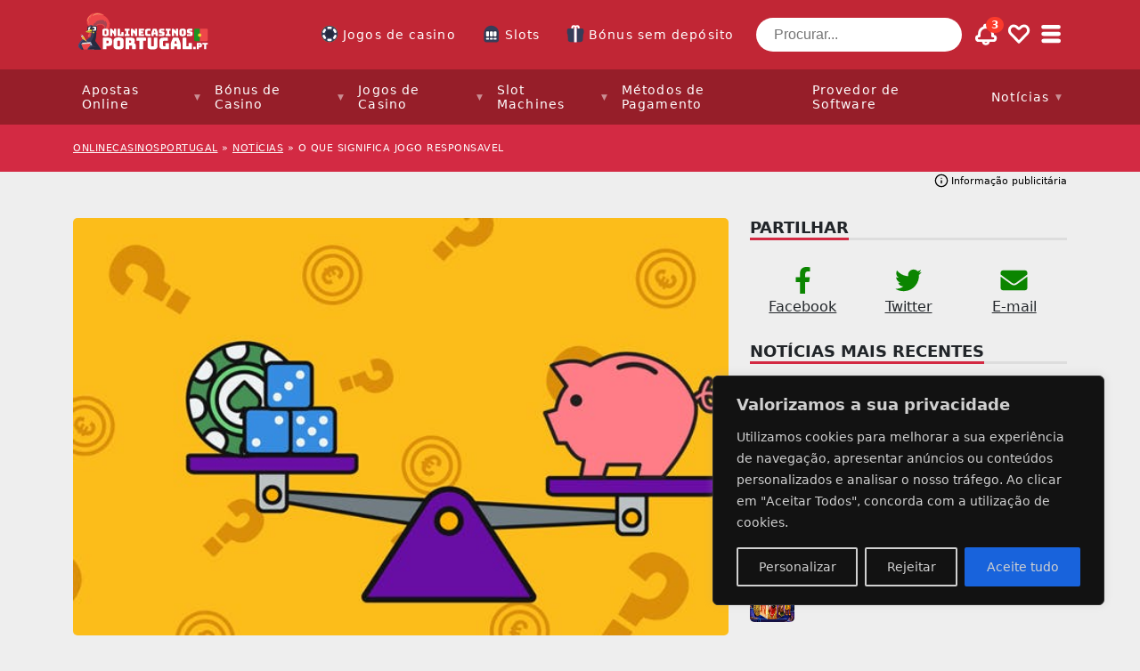

--- FILE ---
content_type: text/html; charset=UTF-8
request_url: https://www.onlinecasinosportugal.pt/noticias/o-que-significa-jogo-responsavel/
body_size: 42649
content:
<!doctype html>
<html lang="pt"
				xmlns="https://www.w3.org/1999/xhtml"
				xmlns:og="https://ogp.me/ns#" 
				xmlns:fb="http://www.facebook.com/2008/fbml">

<head>
	<meta charset="UTF-8">
	<meta name="viewport" content="width=device-width, initial-scale=1, shrink-to-fit=no">
	<link rel="profile" href="http://gmpg.org/xfn/11" />
			<!-- Google Tag Manager -->
		<script>
			(function(w, d, s, l, i) {
				w[l] = w[l] || [];
				w[l].push({
					'gtm.start': new Date().getTime(),
					event: 'gtm.js'
				});
				var f = d.getElementsByTagName(s)[0],
					j = d.createElement(s),
					dl = l != 'dataLayer' ? '&l=' + l : '';
				j.async = true;
				j.src =
					'https://www.googletagmanager.com/gtm.js?id=' + i + dl;
				f.parentNode.insertBefore(j, f);
			})(window, document, 'script', 'dataLayer', 'GTM-TJZSX6H');
		</script>
		<!-- End Google Tag Manager -->
	<meta name='robots' content='index, follow, max-image-preview:large, max-snippet:-1, max-video-preview:-1' />

	<!-- This site is optimized with the Yoast SEO plugin v23.0 - https://yoast.com/wordpress/plugins/seo/ -->
	<title>O Que Significa Jogo Responsável? - onlinecasinosportugal</title>
	<link rel="canonical" href="https://www.onlinecasinosportugal.pt/noticias/o-que-significa-jogo-responsavel/" />
	<meta property="og:locale" content="pt_PT" />
	<meta property="og:type" content="article" />
	<meta property="og:title" content="O Que Significa Jogo Responsável? - onlinecasinosportugal" />
	<meta property="og:description" content="As atividades de apostas e jogos on-line vêm ganhando popularidade ao longo dos anos, com mais jogadores se voltando para essas atividades para entretenimento e como uma fonte de renda. Embora estas atividades sejam agradáveis, é também importante lembrar que elas vêm com riscos. O principal risco associado ao jogo on-line é a possibilidade de [&hellip;]" />
	<meta property="og:url" content="https://www.onlinecasinosportugal.pt/noticias/o-que-significa-jogo-responsavel/" />
	<meta property="og:site_name" content="onlinecasinosportugal" />
	<meta property="article:modified_time" content="2023-08-31T09:49:54+00:00" />
	<meta property="og:image" content="https://www.onlinecasinosportugal.pt/wp-content/uploads/2023/01/art-jogo-resp.png" />
	<meta property="og:image:width" content="624" />
	<meta property="og:image:height" content="398" />
	<meta property="og:image:type" content="image/png" />
	<meta name="twitter:card" content="summary_large_image" />
	<meta name="twitter:label1" content="Est. reading time" />
	<meta name="twitter:data1" content="2 minutes" />
	<script type="application/ld+json" class="yoast-schema-graph">{"@context":"https://schema.org","@graph":[{"@type":"WebPage","@id":"https://www.onlinecasinosportugal.pt/noticias/o-que-significa-jogo-responsavel/","url":"https://www.onlinecasinosportugal.pt/noticias/o-que-significa-jogo-responsavel/","name":"O Que Significa Jogo Responsável? - onlinecasinosportugal","isPartOf":{"@id":"https://www.onlinecasinosportugal.pt/#website"},"primaryImageOfPage":{"@id":"https://www.onlinecasinosportugal.pt/noticias/o-que-significa-jogo-responsavel/#primaryimage"},"image":{"@id":"https://www.onlinecasinosportugal.pt/noticias/o-que-significa-jogo-responsavel/#primaryimage"},"thumbnailUrl":"https://www.onlinecasinosportugal.pt/wp-content/uploads/2023/01/art-jogo-resp.png","datePublished":"2023-01-18T13:36:58+00:00","dateModified":"2023-08-31T09:49:54+00:00","breadcrumb":{"@id":"https://www.onlinecasinosportugal.pt/noticias/o-que-significa-jogo-responsavel/#breadcrumb"},"inLanguage":"pt","potentialAction":[{"@type":"ReadAction","target":["https://www.onlinecasinosportugal.pt/noticias/o-que-significa-jogo-responsavel/"]}]},{"@type":"ImageObject","inLanguage":"pt","@id":"https://www.onlinecasinosportugal.pt/noticias/o-que-significa-jogo-responsavel/#primaryimage","url":"https://www.onlinecasinosportugal.pt/wp-content/uploads/2023/01/art-jogo-resp.png","contentUrl":"https://www.onlinecasinosportugal.pt/wp-content/uploads/2023/01/art-jogo-resp.png","width":624,"height":398},{"@type":"BreadcrumbList","@id":"https://www.onlinecasinosportugal.pt/noticias/o-que-significa-jogo-responsavel/#breadcrumb","itemListElement":[{"@type":"ListItem","position":1,"name":"onlinecasinosportugal","item":"https://www.onlinecasinosportugal.pt/"},{"@type":"ListItem","position":2,"name":"Notícias","item":"https://www.onlinecasinosportugal.pt/noticias/"},{"@type":"ListItem","position":3,"name":"O Que Significa Jogo Responsavel"}]},{"@type":"WebSite","@id":"https://www.onlinecasinosportugal.pt/#website","url":"https://www.onlinecasinosportugal.pt/","name":"onlinecasinosportugal","description":"","publisher":{"@id":"https://www.onlinecasinosportugal.pt/#organization"},"potentialAction":[{"@type":"SearchAction","target":{"@type":"EntryPoint","urlTemplate":"https://www.onlinecasinosportugal.pt/?s={search_term_string}"},"query-input":"required name=search_term_string"}],"inLanguage":"pt"},{"@type":"Organization","@id":"https://www.onlinecasinosportugal.pt/#organization","name":"Infinileads SL","url":"https://www.onlinecasinosportugal.pt/","logo":{"@type":"ImageObject","inLanguage":"pt","@id":"https://www.onlinecasinosportugal.pt/#/schema/logo/image/","url":"https://www.onlinecasinosportugal.pt/wp-content/uploads/2020/05/infinileads-logo.png","contentUrl":"https://www.onlinecasinosportugal.pt/wp-content/uploads/2020/05/infinileads-logo.png","width":300,"height":40,"caption":"Infinileads SL"},"image":{"@id":"https://www.onlinecasinosportugal.pt/#/schema/logo/image/"}}]}</script>
	<!-- / Yoast SEO plugin. -->


<link rel='stylesheet' id='wp-block-library-css' href='https://www.onlinecasinosportugal.pt/wp-includes/css/dist/block-library/style.min.css?ver=6.4.7' type='text/css' media='all' />
<style id='classic-theme-styles-inline-css' type='text/css'>
/*! This file is auto-generated */
.wp-block-button__link{color:#fff;background-color:#32373c;border-radius:9999px;box-shadow:none;text-decoration:none;padding:calc(.667em + 2px) calc(1.333em + 2px);font-size:1.125em}.wp-block-file__button{background:#32373c;color:#fff;text-decoration:none}
</style>
<style id='global-styles-inline-css' type='text/css'>
body{--wp--preset--color--black: #000000;--wp--preset--color--cyan-bluish-gray: #abb8c3;--wp--preset--color--white: #ffffff;--wp--preset--color--pale-pink: #f78da7;--wp--preset--color--vivid-red: #cf2e2e;--wp--preset--color--luminous-vivid-orange: #ff6900;--wp--preset--color--luminous-vivid-amber: #fcb900;--wp--preset--color--light-green-cyan: #7bdcb5;--wp--preset--color--vivid-green-cyan: #00d084;--wp--preset--color--pale-cyan-blue: #8ed1fc;--wp--preset--color--vivid-cyan-blue: #0693e3;--wp--preset--color--vivid-purple: #9b51e0;--wp--preset--gradient--vivid-cyan-blue-to-vivid-purple: linear-gradient(135deg,rgba(6,147,227,1) 0%,rgb(155,81,224) 100%);--wp--preset--gradient--light-green-cyan-to-vivid-green-cyan: linear-gradient(135deg,rgb(122,220,180) 0%,rgb(0,208,130) 100%);--wp--preset--gradient--luminous-vivid-amber-to-luminous-vivid-orange: linear-gradient(135deg,rgba(252,185,0,1) 0%,rgba(255,105,0,1) 100%);--wp--preset--gradient--luminous-vivid-orange-to-vivid-red: linear-gradient(135deg,rgba(255,105,0,1) 0%,rgb(207,46,46) 100%);--wp--preset--gradient--very-light-gray-to-cyan-bluish-gray: linear-gradient(135deg,rgb(238,238,238) 0%,rgb(169,184,195) 100%);--wp--preset--gradient--cool-to-warm-spectrum: linear-gradient(135deg,rgb(74,234,220) 0%,rgb(151,120,209) 20%,rgb(207,42,186) 40%,rgb(238,44,130) 60%,rgb(251,105,98) 80%,rgb(254,248,76) 100%);--wp--preset--gradient--blush-light-purple: linear-gradient(135deg,rgb(255,206,236) 0%,rgb(152,150,240) 100%);--wp--preset--gradient--blush-bordeaux: linear-gradient(135deg,rgb(254,205,165) 0%,rgb(254,45,45) 50%,rgb(107,0,62) 100%);--wp--preset--gradient--luminous-dusk: linear-gradient(135deg,rgb(255,203,112) 0%,rgb(199,81,192) 50%,rgb(65,88,208) 100%);--wp--preset--gradient--pale-ocean: linear-gradient(135deg,rgb(255,245,203) 0%,rgb(182,227,212) 50%,rgb(51,167,181) 100%);--wp--preset--gradient--electric-grass: linear-gradient(135deg,rgb(202,248,128) 0%,rgb(113,206,126) 100%);--wp--preset--gradient--midnight: linear-gradient(135deg,rgb(2,3,129) 0%,rgb(40,116,252) 100%);--wp--preset--font-size--small: 13px;--wp--preset--font-size--medium: 20px;--wp--preset--font-size--large: 36px;--wp--preset--font-size--x-large: 42px;--wp--preset--spacing--20: 0.44rem;--wp--preset--spacing--30: 0.67rem;--wp--preset--spacing--40: 1rem;--wp--preset--spacing--50: 1.5rem;--wp--preset--spacing--60: 2.25rem;--wp--preset--spacing--70: 3.38rem;--wp--preset--spacing--80: 5.06rem;--wp--preset--shadow--natural: 6px 6px 9px rgba(0, 0, 0, 0.2);--wp--preset--shadow--deep: 12px 12px 50px rgba(0, 0, 0, 0.4);--wp--preset--shadow--sharp: 6px 6px 0px rgba(0, 0, 0, 0.2);--wp--preset--shadow--outlined: 6px 6px 0px -3px rgba(255, 255, 255, 1), 6px 6px rgba(0, 0, 0, 1);--wp--preset--shadow--crisp: 6px 6px 0px rgba(0, 0, 0, 1);}:where(.is-layout-flex){gap: 0.5em;}:where(.is-layout-grid){gap: 0.5em;}body .is-layout-flow > .alignleft{float: left;margin-inline-start: 0;margin-inline-end: 2em;}body .is-layout-flow > .alignright{float: right;margin-inline-start: 2em;margin-inline-end: 0;}body .is-layout-flow > .aligncenter{margin-left: auto !important;margin-right: auto !important;}body .is-layout-constrained > .alignleft{float: left;margin-inline-start: 0;margin-inline-end: 2em;}body .is-layout-constrained > .alignright{float: right;margin-inline-start: 2em;margin-inline-end: 0;}body .is-layout-constrained > .aligncenter{margin-left: auto !important;margin-right: auto !important;}body .is-layout-constrained > :where(:not(.alignleft):not(.alignright):not(.alignfull)){max-width: var(--wp--style--global--content-size);margin-left: auto !important;margin-right: auto !important;}body .is-layout-constrained > .alignwide{max-width: var(--wp--style--global--wide-size);}body .is-layout-flex{display: flex;}body .is-layout-flex{flex-wrap: wrap;align-items: center;}body .is-layout-flex > *{margin: 0;}body .is-layout-grid{display: grid;}body .is-layout-grid > *{margin: 0;}:where(.wp-block-columns.is-layout-flex){gap: 2em;}:where(.wp-block-columns.is-layout-grid){gap: 2em;}:where(.wp-block-post-template.is-layout-flex){gap: 1.25em;}:where(.wp-block-post-template.is-layout-grid){gap: 1.25em;}.has-black-color{color: var(--wp--preset--color--black) !important;}.has-cyan-bluish-gray-color{color: var(--wp--preset--color--cyan-bluish-gray) !important;}.has-white-color{color: var(--wp--preset--color--white) !important;}.has-pale-pink-color{color: var(--wp--preset--color--pale-pink) !important;}.has-vivid-red-color{color: var(--wp--preset--color--vivid-red) !important;}.has-luminous-vivid-orange-color{color: var(--wp--preset--color--luminous-vivid-orange) !important;}.has-luminous-vivid-amber-color{color: var(--wp--preset--color--luminous-vivid-amber) !important;}.has-light-green-cyan-color{color: var(--wp--preset--color--light-green-cyan) !important;}.has-vivid-green-cyan-color{color: var(--wp--preset--color--vivid-green-cyan) !important;}.has-pale-cyan-blue-color{color: var(--wp--preset--color--pale-cyan-blue) !important;}.has-vivid-cyan-blue-color{color: var(--wp--preset--color--vivid-cyan-blue) !important;}.has-vivid-purple-color{color: var(--wp--preset--color--vivid-purple) !important;}.has-black-background-color{background-color: var(--wp--preset--color--black) !important;}.has-cyan-bluish-gray-background-color{background-color: var(--wp--preset--color--cyan-bluish-gray) !important;}.has-white-background-color{background-color: var(--wp--preset--color--white) !important;}.has-pale-pink-background-color{background-color: var(--wp--preset--color--pale-pink) !important;}.has-vivid-red-background-color{background-color: var(--wp--preset--color--vivid-red) !important;}.has-luminous-vivid-orange-background-color{background-color: var(--wp--preset--color--luminous-vivid-orange) !important;}.has-luminous-vivid-amber-background-color{background-color: var(--wp--preset--color--luminous-vivid-amber) !important;}.has-light-green-cyan-background-color{background-color: var(--wp--preset--color--light-green-cyan) !important;}.has-vivid-green-cyan-background-color{background-color: var(--wp--preset--color--vivid-green-cyan) !important;}.has-pale-cyan-blue-background-color{background-color: var(--wp--preset--color--pale-cyan-blue) !important;}.has-vivid-cyan-blue-background-color{background-color: var(--wp--preset--color--vivid-cyan-blue) !important;}.has-vivid-purple-background-color{background-color: var(--wp--preset--color--vivid-purple) !important;}.has-black-border-color{border-color: var(--wp--preset--color--black) !important;}.has-cyan-bluish-gray-border-color{border-color: var(--wp--preset--color--cyan-bluish-gray) !important;}.has-white-border-color{border-color: var(--wp--preset--color--white) !important;}.has-pale-pink-border-color{border-color: var(--wp--preset--color--pale-pink) !important;}.has-vivid-red-border-color{border-color: var(--wp--preset--color--vivid-red) !important;}.has-luminous-vivid-orange-border-color{border-color: var(--wp--preset--color--luminous-vivid-orange) !important;}.has-luminous-vivid-amber-border-color{border-color: var(--wp--preset--color--luminous-vivid-amber) !important;}.has-light-green-cyan-border-color{border-color: var(--wp--preset--color--light-green-cyan) !important;}.has-vivid-green-cyan-border-color{border-color: var(--wp--preset--color--vivid-green-cyan) !important;}.has-pale-cyan-blue-border-color{border-color: var(--wp--preset--color--pale-cyan-blue) !important;}.has-vivid-cyan-blue-border-color{border-color: var(--wp--preset--color--vivid-cyan-blue) !important;}.has-vivid-purple-border-color{border-color: var(--wp--preset--color--vivid-purple) !important;}.has-vivid-cyan-blue-to-vivid-purple-gradient-background{background: var(--wp--preset--gradient--vivid-cyan-blue-to-vivid-purple) !important;}.has-light-green-cyan-to-vivid-green-cyan-gradient-background{background: var(--wp--preset--gradient--light-green-cyan-to-vivid-green-cyan) !important;}.has-luminous-vivid-amber-to-luminous-vivid-orange-gradient-background{background: var(--wp--preset--gradient--luminous-vivid-amber-to-luminous-vivid-orange) !important;}.has-luminous-vivid-orange-to-vivid-red-gradient-background{background: var(--wp--preset--gradient--luminous-vivid-orange-to-vivid-red) !important;}.has-very-light-gray-to-cyan-bluish-gray-gradient-background{background: var(--wp--preset--gradient--very-light-gray-to-cyan-bluish-gray) !important;}.has-cool-to-warm-spectrum-gradient-background{background: var(--wp--preset--gradient--cool-to-warm-spectrum) !important;}.has-blush-light-purple-gradient-background{background: var(--wp--preset--gradient--blush-light-purple) !important;}.has-blush-bordeaux-gradient-background{background: var(--wp--preset--gradient--blush-bordeaux) !important;}.has-luminous-dusk-gradient-background{background: var(--wp--preset--gradient--luminous-dusk) !important;}.has-pale-ocean-gradient-background{background: var(--wp--preset--gradient--pale-ocean) !important;}.has-electric-grass-gradient-background{background: var(--wp--preset--gradient--electric-grass) !important;}.has-midnight-gradient-background{background: var(--wp--preset--gradient--midnight) !important;}.has-small-font-size{font-size: var(--wp--preset--font-size--small) !important;}.has-medium-font-size{font-size: var(--wp--preset--font-size--medium) !important;}.has-large-font-size{font-size: var(--wp--preset--font-size--large) !important;}.has-x-large-font-size{font-size: var(--wp--preset--font-size--x-large) !important;}
.wp-block-navigation a:where(:not(.wp-element-button)){color: inherit;}
:where(.wp-block-post-template.is-layout-flex){gap: 1.25em;}:where(.wp-block-post-template.is-layout-grid){gap: 1.25em;}
:where(.wp-block-columns.is-layout-flex){gap: 2em;}:where(.wp-block-columns.is-layout-grid){gap: 2em;}
.wp-block-pullquote{font-size: 1.5em;line-height: 1.6;}
</style>
<script type="text/javascript" id="cookie-law-info-js-extra">
/* <![CDATA[ */
var _ckyConfig = {"_ipData":[],"_assetsURL":"https:\/\/www.onlinecasinosportugal.pt\/wp-content\/plugins\/cookie-law-info\/lite\/frontend\/images\/","_publicURL":"https:\/\/www.onlinecasinosportugal.pt","_expiry":"365","_categories":[{"name":"Necess\u00e1rio","slug":"necessary","isNecessary":true,"ccpaDoNotSell":true,"cookies":[],"active":true,"defaultConsent":{"gdpr":true,"ccpa":true}},{"name":"Funcional","slug":"functional","isNecessary":false,"ccpaDoNotSell":true,"cookies":[],"active":true,"defaultConsent":{"gdpr":false,"ccpa":false}},{"name":"Analytics","slug":"analytics","isNecessary":false,"ccpaDoNotSell":true,"cookies":[],"active":true,"defaultConsent":{"gdpr":false,"ccpa":false}},{"name":"Desempenho","slug":"performance","isNecessary":false,"ccpaDoNotSell":true,"cookies":[],"active":true,"defaultConsent":{"gdpr":false,"ccpa":false}},{"name":"An\u00fancio","slug":"advertisement","isNecessary":false,"ccpaDoNotSell":true,"cookies":[],"active":true,"defaultConsent":{"gdpr":false,"ccpa":false}}],"_activeLaw":"gdpr","_rootDomain":"","_block":"1","_showBanner":"1","_bannerConfig":{"settings":{"type":"box","preferenceCenterType":"popup","position":"bottom-right","applicableLaw":"gdpr"},"behaviours":{"reloadBannerOnAccept":false,"loadAnalyticsByDefault":false,"animations":{"onLoad":"animate","onHide":"sticky"}},"config":{"revisitConsent":{"status":true,"tag":"revisit-consent","position":"bottom-left","meta":{"url":"#"},"styles":{"background-color":"#0056a7"},"elements":{"title":{"type":"text","tag":"revisit-consent-title","status":true,"styles":{"color":"#0056a7"}}}},"preferenceCenter":{"toggle":{"status":true,"tag":"detail-category-toggle","type":"toggle","states":{"active":{"styles":{"background-color":"#1863DC"}},"inactive":{"styles":{"background-color":"#D0D5D2"}}}}},"categoryPreview":{"status":false,"toggle":{"status":true,"tag":"detail-category-preview-toggle","type":"toggle","states":{"active":{"styles":{"background-color":"#1863DC"}},"inactive":{"styles":{"background-color":"#D0D5D2"}}}}},"videoPlaceholder":{"status":true,"styles":{"background-color":"#000000","border-color":"#000000","color":"#ffffff"}},"readMore":{"status":false,"tag":"readmore-button","type":"link","meta":{"noFollow":true,"newTab":true},"styles":{"color":"#1863dc","background-color":"transparent","border-color":"transparent"}},"auditTable":{"status":true},"optOption":{"status":true,"toggle":{"status":true,"tag":"optout-option-toggle","type":"toggle","states":{"active":{"styles":{"background-color":"#1863dc"}},"inactive":{"styles":{"background-color":"#d0d5d2"}}}}}}},"_version":"3.2.4","_logConsent":"1","_tags":[{"tag":"accept-button","styles":{"color":"#d0d0d0","background-color":"#1863dc","border-color":"#1863dc"}},{"tag":"reject-button","styles":{"color":"#d0d0d0","background-color":"transparent","border-color":"#d0d0d0"}},{"tag":"settings-button","styles":{"color":"#d0d0d0","background-color":"transparent","border-color":"#d0d0d0"}},{"tag":"readmore-button","styles":{"color":"#1863dc","background-color":"transparent","border-color":"transparent"}},{"tag":"donotsell-button","styles":{"color":"#1863dc","background-color":"transparent","border-color":"transparent"}},{"tag":"accept-button","styles":{"color":"#d0d0d0","background-color":"#1863dc","border-color":"#1863dc"}},{"tag":"revisit-consent","styles":{"background-color":"#0056a7"}}],"_shortCodes":[{"key":"cky_readmore","content":"<a href=\"https:\/\/www.onlinecasinosportugal.pt\/politica-de-privacidade\/\" class=\"cky-policy\" aria-label=\"Pol\u00edtica de Cookies\" target=\"_blank\" rel=\"noopener\" data-cky-tag=\"readmore-button\">Pol\u00edtica de Cookies<\/a>","tag":"readmore-button","status":false,"attributes":{"rel":"nofollow","target":"_blank"}},{"key":"cky_show_desc","content":"<button class=\"cky-show-desc-btn\" data-cky-tag=\"show-desc-button\" aria-label=\"Mostrar mais\">Mostrar mais<\/button>","tag":"show-desc-button","status":true,"attributes":[]},{"key":"cky_hide_desc","content":"<button class=\"cky-show-desc-btn\" data-cky-tag=\"hide-desc-button\" aria-label=\"Mostrar menos\">Mostrar menos<\/button>","tag":"hide-desc-button","status":true,"attributes":[]},{"key":"cky_category_toggle_label","content":"[cky_{{status}}_category_label] [cky_preference_{{category_slug}}_title]","tag":"","status":true,"attributes":[]},{"key":"cky_enable_category_label","content":"Ativar","tag":"","status":true,"attributes":[]},{"key":"cky_disable_category_label","content":"Desativar","tag":"","status":true,"attributes":[]},{"key":"cky_video_placeholder","content":"<div class=\"video-placeholder-normal\" data-cky-tag=\"video-placeholder\" id=\"[UNIQUEID]\"><p class=\"video-placeholder-text-normal\" data-cky-tag=\"placeholder-title\">Por favor, aceite o consentimento do cookie<\/p><\/div>","tag":"","status":true,"attributes":[]},{"key":"cky_enable_optout_label","content":"Ativar","tag":"","status":true,"attributes":[]},{"key":"cky_disable_optout_label","content":"Desativar","tag":"","status":true,"attributes":[]},{"key":"cky_optout_toggle_label","content":"[cky_{{status}}_optout_label] [cky_optout_option_title]","tag":"","status":true,"attributes":[]},{"key":"cky_optout_option_title","content":"N\u00e3o Vendam ou Partilhem a Minha Informa\u00e7\u00e3o Pessoal","tag":"","status":true,"attributes":[]},{"key":"cky_optout_close_label","content":"Fechar","tag":"","status":true,"attributes":[]}],"_rtl":"","_providersToBlock":[]};
var _ckyStyles = {"css":".cky-overlay{background: #000000; opacity: 0.4; position: fixed; top: 0; left: 0; width: 100%; height: 100%; z-index: 99999999;}.cky-hide{display: none;}.cky-btn-revisit-wrapper{display: flex; align-items: center; justify-content: center; background: #0056a7; width: 45px; height: 45px; border-radius: 50%; position: fixed; z-index: 999999; cursor: pointer;}.cky-revisit-bottom-left{bottom: 15px; left: 15px;}.cky-revisit-bottom-right{bottom: 15px; right: 15px;}.cky-btn-revisit-wrapper .cky-btn-revisit{display: flex; align-items: center; justify-content: center; background: none; border: none; cursor: pointer; position: relative; margin: 0; padding: 0;}.cky-btn-revisit-wrapper .cky-btn-revisit img{max-width: fit-content; margin: 0; height: 30px; width: 30px;}.cky-revisit-bottom-left:hover::before{content: attr(data-tooltip); position: absolute; background: #4e4b66; color: #ffffff; left: calc(100% + 7px); font-size: 12px; line-height: 16px; width: max-content; padding: 4px 8px; border-radius: 4px;}.cky-revisit-bottom-left:hover::after{position: absolute; content: \"\"; border: 5px solid transparent; left: calc(100% + 2px); border-left-width: 0; border-right-color: #4e4b66;}.cky-revisit-bottom-right:hover::before{content: attr(data-tooltip); position: absolute; background: #4e4b66; color: #ffffff; right: calc(100% + 7px); font-size: 12px; line-height: 16px; width: max-content; padding: 4px 8px; border-radius: 4px;}.cky-revisit-bottom-right:hover::after{position: absolute; content: \"\"; border: 5px solid transparent; right: calc(100% + 2px); border-right-width: 0; border-left-color: #4e4b66;}.cky-revisit-hide{display: none;}.cky-consent-container{position: fixed; width: 440px; box-sizing: border-box; z-index: 9999999; border-radius: 6px;}.cky-consent-container .cky-consent-bar{background: #ffffff; border: 1px solid; padding: 20px 26px; box-shadow: 0 -1px 10px 0 #acabab4d; border-radius: 6px;}.cky-box-bottom-left{bottom: 40px; left: 40px;}.cky-box-bottom-right{bottom: 40px; right: 40px;}.cky-box-top-left{top: 40px; left: 40px;}.cky-box-top-right{top: 40px; right: 40px;}.cky-custom-brand-logo-wrapper .cky-custom-brand-logo{width: 100px; height: auto; margin: 0 0 12px 0;}.cky-notice .cky-title{color: #212121; font-weight: 700; font-size: 18px; line-height: 24px; margin: 0 0 12px 0;}.cky-notice-des *,.cky-preference-content-wrapper *,.cky-accordion-header-des *,.cky-gpc-wrapper .cky-gpc-desc *{font-size: 14px;}.cky-notice-des{color: #212121; font-size: 14px; line-height: 24px; font-weight: 400;}.cky-notice-des img{height: 25px; width: 25px;}.cky-consent-bar .cky-notice-des p,.cky-gpc-wrapper .cky-gpc-desc p,.cky-preference-body-wrapper .cky-preference-content-wrapper p,.cky-accordion-header-wrapper .cky-accordion-header-des p,.cky-cookie-des-table li div:last-child p{color: inherit; margin-top: 0; overflow-wrap: break-word;}.cky-notice-des P:last-child,.cky-preference-content-wrapper p:last-child,.cky-cookie-des-table li div:last-child p:last-child,.cky-gpc-wrapper .cky-gpc-desc p:last-child{margin-bottom: 0;}.cky-notice-des a.cky-policy,.cky-notice-des button.cky-policy{font-size: 14px; color: #1863dc; white-space: nowrap; cursor: pointer; background: transparent; border: 1px solid; text-decoration: underline;}.cky-notice-des button.cky-policy{padding: 0;}.cky-notice-des a.cky-policy:focus-visible,.cky-notice-des button.cky-policy:focus-visible,.cky-preference-content-wrapper .cky-show-desc-btn:focus-visible,.cky-accordion-header .cky-accordion-btn:focus-visible,.cky-preference-header .cky-btn-close:focus-visible,.cky-switch input[type=\"checkbox\"]:focus-visible,.cky-footer-wrapper a:focus-visible,.cky-btn:focus-visible{outline: 2px solid #1863dc; outline-offset: 2px;}.cky-btn:focus:not(:focus-visible),.cky-accordion-header .cky-accordion-btn:focus:not(:focus-visible),.cky-preference-content-wrapper .cky-show-desc-btn:focus:not(:focus-visible),.cky-btn-revisit-wrapper .cky-btn-revisit:focus:not(:focus-visible),.cky-preference-header .cky-btn-close:focus:not(:focus-visible),.cky-consent-bar .cky-banner-btn-close:focus:not(:focus-visible){outline: 0;}button.cky-show-desc-btn:not(:hover):not(:active){color: #1863dc; background: transparent;}button.cky-accordion-btn:not(:hover):not(:active),button.cky-banner-btn-close:not(:hover):not(:active),button.cky-btn-revisit:not(:hover):not(:active),button.cky-btn-close:not(:hover):not(:active){background: transparent;}.cky-consent-bar button:hover,.cky-modal.cky-modal-open button:hover,.cky-consent-bar button:focus,.cky-modal.cky-modal-open button:focus{text-decoration: none;}.cky-notice-btn-wrapper{display: flex; justify-content: flex-start; align-items: center; flex-wrap: wrap; margin-top: 16px;}.cky-notice-btn-wrapper .cky-btn{text-shadow: none; box-shadow: none;}.cky-btn{flex: auto; max-width: 100%; font-size: 14px; font-family: inherit; line-height: 24px; padding: 8px; font-weight: 500; margin: 0 8px 0 0; border-radius: 2px; cursor: pointer; text-align: center; text-transform: none; min-height: 0;}.cky-btn:hover{opacity: 0.8;}.cky-btn-customize{color: #1863dc; background: transparent; border: 2px solid #1863dc;}.cky-btn-reject{color: #1863dc; background: transparent; border: 2px solid #1863dc;}.cky-btn-accept{background: #1863dc; color: #ffffff; border: 2px solid #1863dc;}.cky-btn:last-child{margin-right: 0;}@media (max-width: 576px){.cky-box-bottom-left{bottom: 0; left: 0;}.cky-box-bottom-right{bottom: 0; right: 0;}.cky-box-top-left{top: 0; left: 0;}.cky-box-top-right{top: 0; right: 0;}}@media (max-width: 440px){.cky-box-bottom-left, .cky-box-bottom-right, .cky-box-top-left, .cky-box-top-right{width: 100%; max-width: 100%;}.cky-consent-container .cky-consent-bar{padding: 20px 0;}.cky-custom-brand-logo-wrapper, .cky-notice .cky-title, .cky-notice-des, .cky-notice-btn-wrapper{padding: 0 24px;}.cky-notice-des{max-height: 40vh; overflow-y: scroll;}.cky-notice-btn-wrapper{flex-direction: column; margin-top: 0;}.cky-btn{width: 100%; margin: 10px 0 0 0;}.cky-notice-btn-wrapper .cky-btn-customize{order: 2;}.cky-notice-btn-wrapper .cky-btn-reject{order: 3;}.cky-notice-btn-wrapper .cky-btn-accept{order: 1; margin-top: 16px;}}@media (max-width: 352px){.cky-notice .cky-title{font-size: 16px;}.cky-notice-des *{font-size: 12px;}.cky-notice-des, .cky-btn{font-size: 12px;}}.cky-modal.cky-modal-open{display: flex; visibility: visible; -webkit-transform: translate(-50%, -50%); -moz-transform: translate(-50%, -50%); -ms-transform: translate(-50%, -50%); -o-transform: translate(-50%, -50%); transform: translate(-50%, -50%); top: 50%; left: 50%; transition: all 1s ease;}.cky-modal{box-shadow: 0 32px 68px rgba(0, 0, 0, 0.3); margin: 0 auto; position: fixed; max-width: 100%; background: #ffffff; top: 50%; box-sizing: border-box; border-radius: 6px; z-index: 999999999; color: #212121; -webkit-transform: translate(-50%, 100%); -moz-transform: translate(-50%, 100%); -ms-transform: translate(-50%, 100%); -o-transform: translate(-50%, 100%); transform: translate(-50%, 100%); visibility: hidden; transition: all 0s ease;}.cky-preference-center{max-height: 79vh; overflow: hidden; width: 845px; overflow: hidden; flex: 1 1 0; display: flex; flex-direction: column; border-radius: 6px;}.cky-preference-header{display: flex; align-items: center; justify-content: space-between; padding: 22px 24px; border-bottom: 1px solid;}.cky-preference-header .cky-preference-title{font-size: 18px; font-weight: 700; line-height: 24px;}.cky-preference-header .cky-btn-close{margin: 0; cursor: pointer; vertical-align: middle; padding: 0; background: none; border: none; width: auto; height: auto; min-height: 0; line-height: 0; text-shadow: none; box-shadow: none;}.cky-preference-header .cky-btn-close img{margin: 0; height: 10px; width: 10px;}.cky-preference-body-wrapper{padding: 0 24px; flex: 1; overflow: auto; box-sizing: border-box;}.cky-preference-content-wrapper,.cky-gpc-wrapper .cky-gpc-desc{font-size: 14px; line-height: 24px; font-weight: 400; padding: 12px 0;}.cky-preference-content-wrapper{border-bottom: 1px solid;}.cky-preference-content-wrapper img{height: 25px; width: 25px;}.cky-preference-content-wrapper .cky-show-desc-btn{font-size: 14px; font-family: inherit; color: #1863dc; text-decoration: none; line-height: 24px; padding: 0; margin: 0; white-space: nowrap; cursor: pointer; background: transparent; border-color: transparent; text-transform: none; min-height: 0; text-shadow: none; box-shadow: none;}.cky-accordion-wrapper{margin-bottom: 10px;}.cky-accordion{border-bottom: 1px solid;}.cky-accordion:last-child{border-bottom: none;}.cky-accordion .cky-accordion-item{display: flex; margin-top: 10px;}.cky-accordion .cky-accordion-body{display: none;}.cky-accordion.cky-accordion-active .cky-accordion-body{display: block; padding: 0 22px; margin-bottom: 16px;}.cky-accordion-header-wrapper{cursor: pointer; width: 100%;}.cky-accordion-item .cky-accordion-header{display: flex; justify-content: space-between; align-items: center;}.cky-accordion-header .cky-accordion-btn{font-size: 16px; font-family: inherit; color: #212121; line-height: 24px; background: none; border: none; font-weight: 700; padding: 0; margin: 0; cursor: pointer; text-transform: none; min-height: 0; text-shadow: none; box-shadow: none;}.cky-accordion-header .cky-always-active{color: #008000; font-weight: 600; line-height: 24px; font-size: 14px;}.cky-accordion-header-des{font-size: 14px; line-height: 24px; margin: 10px 0 16px 0;}.cky-accordion-chevron{margin-right: 22px; position: relative; cursor: pointer;}.cky-accordion-chevron-hide{display: none;}.cky-accordion .cky-accordion-chevron i::before{content: \"\"; position: absolute; border-right: 1.4px solid; border-bottom: 1.4px solid; border-color: inherit; height: 6px; width: 6px; -webkit-transform: rotate(-45deg); -moz-transform: rotate(-45deg); -ms-transform: rotate(-45deg); -o-transform: rotate(-45deg); transform: rotate(-45deg); transition: all 0.2s ease-in-out; top: 8px;}.cky-accordion.cky-accordion-active .cky-accordion-chevron i::before{-webkit-transform: rotate(45deg); -moz-transform: rotate(45deg); -ms-transform: rotate(45deg); -o-transform: rotate(45deg); transform: rotate(45deg);}.cky-audit-table{background: #f4f4f4; border-radius: 6px;}.cky-audit-table .cky-empty-cookies-text{color: inherit; font-size: 12px; line-height: 24px; margin: 0; padding: 10px;}.cky-audit-table .cky-cookie-des-table{font-size: 12px; line-height: 24px; font-weight: normal; padding: 15px 10px; border-bottom: 1px solid; border-bottom-color: inherit; margin: 0;}.cky-audit-table .cky-cookie-des-table:last-child{border-bottom: none;}.cky-audit-table .cky-cookie-des-table li{list-style-type: none; display: flex; padding: 3px 0;}.cky-audit-table .cky-cookie-des-table li:first-child{padding-top: 0;}.cky-cookie-des-table li div:first-child{width: 100px; font-weight: 600; word-break: break-word; word-wrap: break-word;}.cky-cookie-des-table li div:last-child{flex: 1; word-break: break-word; word-wrap: break-word; margin-left: 8px;}.cky-footer-shadow{display: block; width: 100%; height: 40px; background: linear-gradient(180deg, rgba(255, 255, 255, 0) 0%, #ffffff 100%); position: absolute; bottom: calc(100% - 1px);}.cky-footer-wrapper{position: relative;}.cky-prefrence-btn-wrapper{display: flex; flex-wrap: wrap; align-items: center; justify-content: center; padding: 22px 24px; border-top: 1px solid;}.cky-prefrence-btn-wrapper .cky-btn{flex: auto; max-width: 100%; text-shadow: none; box-shadow: none;}.cky-btn-preferences{color: #1863dc; background: transparent; border: 2px solid #1863dc;}.cky-preference-header,.cky-preference-body-wrapper,.cky-preference-content-wrapper,.cky-accordion-wrapper,.cky-accordion,.cky-accordion-wrapper,.cky-footer-wrapper,.cky-prefrence-btn-wrapper{border-color: inherit;}@media (max-width: 845px){.cky-modal{max-width: calc(100% - 16px);}}@media (max-width: 576px){.cky-modal{max-width: 100%;}.cky-preference-center{max-height: 100vh;}.cky-prefrence-btn-wrapper{flex-direction: column;}.cky-accordion.cky-accordion-active .cky-accordion-body{padding-right: 0;}.cky-prefrence-btn-wrapper .cky-btn{width: 100%; margin: 10px 0 0 0;}.cky-prefrence-btn-wrapper .cky-btn-reject{order: 3;}.cky-prefrence-btn-wrapper .cky-btn-accept{order: 1; margin-top: 0;}.cky-prefrence-btn-wrapper .cky-btn-preferences{order: 2;}}@media (max-width: 425px){.cky-accordion-chevron{margin-right: 15px;}.cky-notice-btn-wrapper{margin-top: 0;}.cky-accordion.cky-accordion-active .cky-accordion-body{padding: 0 15px;}}@media (max-width: 352px){.cky-preference-header .cky-preference-title{font-size: 16px;}.cky-preference-header{padding: 16px 24px;}.cky-preference-content-wrapper *, .cky-accordion-header-des *{font-size: 12px;}.cky-preference-content-wrapper, .cky-preference-content-wrapper .cky-show-more, .cky-accordion-header .cky-always-active, .cky-accordion-header-des, .cky-preference-content-wrapper .cky-show-desc-btn, .cky-notice-des a.cky-policy{font-size: 12px;}.cky-accordion-header .cky-accordion-btn{font-size: 14px;}}.cky-switch{display: flex;}.cky-switch input[type=\"checkbox\"]{position: relative; width: 44px; height: 24px; margin: 0; background: #d0d5d2; -webkit-appearance: none; border-radius: 50px; cursor: pointer; outline: 0; border: none; top: 0;}.cky-switch input[type=\"checkbox\"]:checked{background: #1863dc;}.cky-switch input[type=\"checkbox\"]:before{position: absolute; content: \"\"; height: 20px; width: 20px; left: 2px; bottom: 2px; border-radius: 50%; background-color: white; -webkit-transition: 0.4s; transition: 0.4s; margin: 0;}.cky-switch input[type=\"checkbox\"]:after{display: none;}.cky-switch input[type=\"checkbox\"]:checked:before{-webkit-transform: translateX(20px); -ms-transform: translateX(20px); transform: translateX(20px);}@media (max-width: 425px){.cky-switch input[type=\"checkbox\"]{width: 38px; height: 21px;}.cky-switch input[type=\"checkbox\"]:before{height: 17px; width: 17px;}.cky-switch input[type=\"checkbox\"]:checked:before{-webkit-transform: translateX(17px); -ms-transform: translateX(17px); transform: translateX(17px);}}.cky-consent-bar .cky-banner-btn-close{position: absolute; right: 9px; top: 5px; background: none; border: none; cursor: pointer; padding: 0; margin: 0; min-height: 0; line-height: 0; height: auto; width: auto; text-shadow: none; box-shadow: none;}.cky-consent-bar .cky-banner-btn-close img{height: 9px; width: 9px; margin: 0;}.cky-notice-group{font-size: 14px; line-height: 24px; font-weight: 400; color: #212121;}.cky-notice-btn-wrapper .cky-btn-do-not-sell{font-size: 14px; line-height: 24px; padding: 6px 0; margin: 0; font-weight: 500; background: none; border-radius: 2px; border: none; cursor: pointer; text-align: left; color: #1863dc; background: transparent; border-color: transparent; box-shadow: none; text-shadow: none;}.cky-consent-bar .cky-banner-btn-close:focus-visible,.cky-notice-btn-wrapper .cky-btn-do-not-sell:focus-visible,.cky-opt-out-btn-wrapper .cky-btn:focus-visible,.cky-opt-out-checkbox-wrapper input[type=\"checkbox\"].cky-opt-out-checkbox:focus-visible{outline: 2px solid #1863dc; outline-offset: 2px;}@media (max-width: 440px){.cky-consent-container{width: 100%;}}@media (max-width: 352px){.cky-notice-des a.cky-policy, .cky-notice-btn-wrapper .cky-btn-do-not-sell{font-size: 12px;}}.cky-opt-out-wrapper{padding: 12px 0;}.cky-opt-out-wrapper .cky-opt-out-checkbox-wrapper{display: flex; align-items: center;}.cky-opt-out-checkbox-wrapper .cky-opt-out-checkbox-label{font-size: 16px; font-weight: 700; line-height: 24px; margin: 0 0 0 12px; cursor: pointer;}.cky-opt-out-checkbox-wrapper input[type=\"checkbox\"].cky-opt-out-checkbox{background-color: #ffffff; border: 1px solid black; width: 20px; height: 18.5px; margin: 0; -webkit-appearance: none; position: relative; display: flex; align-items: center; justify-content: center; border-radius: 2px; cursor: pointer;}.cky-opt-out-checkbox-wrapper input[type=\"checkbox\"].cky-opt-out-checkbox:checked{background-color: #1863dc; border: none;}.cky-opt-out-checkbox-wrapper input[type=\"checkbox\"].cky-opt-out-checkbox:checked::after{left: 6px; bottom: 4px; width: 7px; height: 13px; border: solid #ffffff; border-width: 0 3px 3px 0; border-radius: 2px; -webkit-transform: rotate(45deg); -ms-transform: rotate(45deg); transform: rotate(45deg); content: \"\"; position: absolute; box-sizing: border-box;}.cky-opt-out-checkbox-wrapper.cky-disabled .cky-opt-out-checkbox-label,.cky-opt-out-checkbox-wrapper.cky-disabled input[type=\"checkbox\"].cky-opt-out-checkbox{cursor: no-drop;}.cky-gpc-wrapper{margin: 0 0 0 32px;}.cky-footer-wrapper .cky-opt-out-btn-wrapper{display: flex; flex-wrap: wrap; align-items: center; justify-content: center; padding: 22px 24px;}.cky-opt-out-btn-wrapper .cky-btn{flex: auto; max-width: 100%; text-shadow: none; box-shadow: none;}.cky-opt-out-btn-wrapper .cky-btn-cancel{border: 1px solid #dedfe0; background: transparent; color: #858585;}.cky-opt-out-btn-wrapper .cky-btn-confirm{background: #1863dc; color: #ffffff; border: 1px solid #1863dc;}@media (max-width: 352px){.cky-opt-out-checkbox-wrapper .cky-opt-out-checkbox-label{font-size: 14px;}.cky-gpc-wrapper .cky-gpc-desc, .cky-gpc-wrapper .cky-gpc-desc *{font-size: 12px;}.cky-opt-out-checkbox-wrapper input[type=\"checkbox\"].cky-opt-out-checkbox{width: 16px; height: 16px;}.cky-opt-out-checkbox-wrapper input[type=\"checkbox\"].cky-opt-out-checkbox:checked::after{left: 5px; bottom: 4px; width: 3px; height: 9px;}.cky-gpc-wrapper{margin: 0 0 0 28px;}}.video-placeholder-youtube{background-size: 100% 100%; background-position: center; background-repeat: no-repeat; background-color: #b2b0b059; position: relative; display: flex; align-items: center; justify-content: center; max-width: 100%;}.video-placeholder-text-youtube{text-align: center; align-items: center; padding: 10px 16px; background-color: #000000cc; color: #ffffff; border: 1px solid; border-radius: 2px; cursor: pointer;}.video-placeholder-normal{background-image: url(\"\/wp-content\/plugins\/cookie-law-info\/lite\/frontend\/images\/placeholder.svg\"); background-size: 80px; background-position: center; background-repeat: no-repeat; background-color: #b2b0b059; position: relative; display: flex; align-items: flex-end; justify-content: center; max-width: 100%;}.video-placeholder-text-normal{align-items: center; padding: 10px 16px; text-align: center; border: 1px solid; border-radius: 2px; cursor: pointer;}.cky-rtl{direction: rtl; text-align: right;}.cky-rtl .cky-banner-btn-close{left: 9px; right: auto;}.cky-rtl .cky-notice-btn-wrapper .cky-btn:last-child{margin-right: 8px;}.cky-rtl .cky-notice-btn-wrapper .cky-btn:first-child{margin-right: 0;}.cky-rtl .cky-notice-btn-wrapper{margin-left: 0; margin-right: 15px;}.cky-rtl .cky-prefrence-btn-wrapper .cky-btn{margin-right: 8px;}.cky-rtl .cky-prefrence-btn-wrapper .cky-btn:first-child{margin-right: 0;}.cky-rtl .cky-accordion .cky-accordion-chevron i::before{border: none; border-left: 1.4px solid; border-top: 1.4px solid; left: 12px;}.cky-rtl .cky-accordion.cky-accordion-active .cky-accordion-chevron i::before{-webkit-transform: rotate(-135deg); -moz-transform: rotate(-135deg); -ms-transform: rotate(-135deg); -o-transform: rotate(-135deg); transform: rotate(-135deg);}@media (max-width: 768px){.cky-rtl .cky-notice-btn-wrapper{margin-right: 0;}}@media (max-width: 576px){.cky-rtl .cky-notice-btn-wrapper .cky-btn:last-child{margin-right: 0;}.cky-rtl .cky-prefrence-btn-wrapper .cky-btn{margin-right: 0;}.cky-rtl .cky-accordion.cky-accordion-active .cky-accordion-body{padding: 0 22px 0 0;}}@media (max-width: 425px){.cky-rtl .cky-accordion.cky-accordion-active .cky-accordion-body{padding: 0 15px 0 0;}}.cky-rtl .cky-opt-out-btn-wrapper .cky-btn{margin-right: 12px;}.cky-rtl .cky-opt-out-btn-wrapper .cky-btn:first-child{margin-right: 0;}.cky-rtl .cky-opt-out-checkbox-wrapper .cky-opt-out-checkbox-label{margin: 0 12px 0 0;}"};
/* ]]> */
</script>
<script type="text/javascript" src="https://www.onlinecasinosportugal.pt/wp-content/plugins/cookie-law-info/lite/frontend/js/script.min.js?ver=3.2.4" id="cookie-law-info-js"></script>
<script src="https://www.onlinecasinosportugal.pt/wp-content/themes/sumpan-21/dist/js/vanilla.js?ver=1728923508" defer type="text/javascript"></script>
<link rel="https://api.w.org/" href="https://www.onlinecasinosportugal.pt/wp-json/" /><link rel="alternate" type="application/json" href="https://www.onlinecasinosportugal.pt/wp-json/wp/v2/affiliate_news/17814" /><link rel="EditURI" type="application/rsd+xml" title="RSD" href="https://www.onlinecasinosportugal.pt/xmlrpc.php?rsd" />
<meta name="generator" content="WordPress 6.4.7" />
<link rel='shortlink' href='https://www.onlinecasinosportugal.pt/?p=17814' />
<link rel="alternate" type="application/json+oembed" href="https://www.onlinecasinosportugal.pt/wp-json/oembed/1.0/embed?url=https%3A%2F%2Fwww.onlinecasinosportugal.pt%2Fnoticias%2Fo-que-significa-jogo-responsavel%2F" />
<link rel="alternate" type="text/xml+oembed" href="https://www.onlinecasinosportugal.pt/wp-json/oembed/1.0/embed?url=https%3A%2F%2Fwww.onlinecasinosportugal.pt%2Fnoticias%2Fo-que-significa-jogo-responsavel%2F&#038;format=xml" />
<style id="cky-style-inline">[data-cky-tag]{visibility:hidden;}</style>		<script>
			document.documentElement.className = document.documentElement.className.replace('no-js', 'js');
		</script>
				<style>
			.no-js img.lazyload {
				display: none;
			}

			figure.wp-block-image img.lazyloading {
				min-width: 150px;
			}

						.lazyload, .lazyloading {
				opacity: 0;
			}

			.lazyloaded {
				opacity: 1;
				transition: opacity 400ms;
				transition-delay: 0ms;
			}

					</style>
		<script type="text/javascript">
        var ajaxurl = "https://www.onlinecasinosportugal.pt/wp-admin/admin-ajax.php";
        var pageId = "17814";
        var locale = "pt"; 
    </script><link rel="icon" href="https://www.onlinecasinosportugal.pt/wp-content/uploads/2020/11/cropped-ocp-favicon-32x32.png" sizes="32x32" />
<link rel="icon" href="https://www.onlinecasinosportugal.pt/wp-content/uploads/2020/11/cropped-ocp-favicon-192x192.png" sizes="192x192" />
<link rel="apple-touch-icon" href="https://www.onlinecasinosportugal.pt/wp-content/uploads/2020/11/cropped-ocp-favicon-180x180.png" />
<meta name="msapplication-TileImage" content="https://www.onlinecasinosportugal.pt/wp-content/uploads/2020/11/cropped-ocp-favicon-270x270.png" />
<!-- Localize! !-->	<style type="text/css">
		@charset "UTF-8";.container,.container-fluid,.container-lg,.container-md,.container-sm,.container-xl,.container-xxl{--bs-gutter-x:1.5rem;--bs-gutter-y:0;width:100%;padding-right:calc(var(--bs-gutter-x) * .5);padding-left:calc(var(--bs-gutter-x) * .5);margin-right:auto;margin-left:auto}@media (min-width:576px){.container,.container-sm{max-width:540px}}@media (min-width:768px){.container,.container-md,.container-sm{max-width:720px}}@media (min-width:992px){.container,.container-lg,.container-md,.container-sm{max-width:960px}}@media (min-width:1200px){.container,.container-lg,.container-md,.container-sm,.container-xl{max-width:1140px}}@media (min-width:1400px){.container,.container-lg,.container-md,.container-sm,.container-xl,.container-xxl{max-width:1320px}}.row{--bs-gutter-x:1.5rem;--bs-gutter-y:0;display:flex;flex-wrap:wrap;margin-top:calc(-1 * var(--bs-gutter-y));margin-right:calc(-.5 * var(--bs-gutter-x));margin-left:calc(-.5 * var(--bs-gutter-x))}.row>*{box-sizing:border-box;flex-shrink:0;width:100%;max-width:100%;padding-right:calc(var(--bs-gutter-x) * .5);padding-left:calc(var(--bs-gutter-x) * .5);margin-top:var(--bs-gutter-y)}.col{flex:1 0 0%}.row-cols-auto>*{flex:0 0 auto;width:auto}.row-cols-1>*{flex:0 0 auto;width:100%}.row-cols-2>*{flex:0 0 auto;width:50%}.row-cols-3>*{flex:0 0 auto;width:33.3333333333%}.row-cols-4>*{flex:0 0 auto;width:25%}.row-cols-5>*{flex:0 0 auto;width:20%}.row-cols-6>*{flex:0 0 auto;width:16.6666666667%}.col-auto{flex:0 0 auto;width:auto}.col-1{flex:0 0 auto;width:8.33333333%}.col-2{flex:0 0 auto;width:16.66666667%}.col-3{flex:0 0 auto;width:25%}.col-4{flex:0 0 auto;width:33.33333333%}.col-5{flex:0 0 auto;width:41.66666667%}.col-6{flex:0 0 auto;width:50%}.col-7{flex:0 0 auto;width:58.33333333%}.col-8{flex:0 0 auto;width:66.66666667%}.col-9{flex:0 0 auto;width:75%}.col-10{flex:0 0 auto;width:83.33333333%}.col-11{flex:0 0 auto;width:91.66666667%}.col-12{flex:0 0 auto;width:100%}.offset-1{margin-left:8.33333333%}.offset-2{margin-left:16.66666667%}.offset-3{margin-left:25%}.offset-4{margin-left:33.33333333%}.offset-5{margin-left:41.66666667%}.offset-6{margin-left:50%}.offset-7{margin-left:58.33333333%}.offset-8{margin-left:66.66666667%}.offset-9{margin-left:75%}.offset-10{margin-left:83.33333333%}.offset-11{margin-left:91.66666667%}.g-0,.gx-0{--bs-gutter-x:0}.g-0,.gy-0{--bs-gutter-y:0}.g-1,.gx-1{--bs-gutter-x:0.25rem}.g-1,.gy-1{--bs-gutter-y:0.25rem}.g-2,.gx-2{--bs-gutter-x:0.5rem}.g-2,.gy-2{--bs-gutter-y:0.5rem}.g-3,.gx-3{--bs-gutter-x:1rem}.g-3,.gy-3{--bs-gutter-y:1rem}.g-4,.gx-4{--bs-gutter-x:1.5rem}.g-4,.gy-4{--bs-gutter-y:1.5rem}.g-5,.gx-5{--bs-gutter-x:3rem}.g-5,.gy-5{--bs-gutter-y:3rem}@media (min-width:576px){.col-sm{flex:1 0 0%}.row-cols-sm-auto>*{flex:0 0 auto;width:auto}.row-cols-sm-1>*{flex:0 0 auto;width:100%}.row-cols-sm-2>*{flex:0 0 auto;width:50%}.row-cols-sm-3>*{flex:0 0 auto;width:33.3333333333%}.row-cols-sm-4>*{flex:0 0 auto;width:25%}.row-cols-sm-5>*{flex:0 0 auto;width:20%}.row-cols-sm-6>*{flex:0 0 auto;width:16.6666666667%}.col-sm-auto{flex:0 0 auto;width:auto}.col-sm-1{flex:0 0 auto;width:8.33333333%}.col-sm-2{flex:0 0 auto;width:16.66666667%}.col-sm-3{flex:0 0 auto;width:25%}.col-sm-4{flex:0 0 auto;width:33.33333333%}.col-sm-5{flex:0 0 auto;width:41.66666667%}.col-sm-6{flex:0 0 auto;width:50%}.col-sm-7{flex:0 0 auto;width:58.33333333%}.col-sm-8{flex:0 0 auto;width:66.66666667%}.col-sm-9{flex:0 0 auto;width:75%}.col-sm-10{flex:0 0 auto;width:83.33333333%}.col-sm-11{flex:0 0 auto;width:91.66666667%}.col-sm-12{flex:0 0 auto;width:100%}.offset-sm-0{margin-left:0}.offset-sm-1{margin-left:8.33333333%}.offset-sm-2{margin-left:16.66666667%}.offset-sm-3{margin-left:25%}.offset-sm-4{margin-left:33.33333333%}.offset-sm-5{margin-left:41.66666667%}.offset-sm-6{margin-left:50%}.offset-sm-7{margin-left:58.33333333%}.offset-sm-8{margin-left:66.66666667%}.offset-sm-9{margin-left:75%}.offset-sm-10{margin-left:83.33333333%}.offset-sm-11{margin-left:91.66666667%}.g-sm-0,.gx-sm-0{--bs-gutter-x:0}.g-sm-0,.gy-sm-0{--bs-gutter-y:0}.g-sm-1,.gx-sm-1{--bs-gutter-x:0.25rem}.g-sm-1,.gy-sm-1{--bs-gutter-y:0.25rem}.g-sm-2,.gx-sm-2{--bs-gutter-x:0.5rem}.g-sm-2,.gy-sm-2{--bs-gutter-y:0.5rem}.g-sm-3,.gx-sm-3{--bs-gutter-x:1rem}.g-sm-3,.gy-sm-3{--bs-gutter-y:1rem}.g-sm-4,.gx-sm-4{--bs-gutter-x:1.5rem}.g-sm-4,.gy-sm-4{--bs-gutter-y:1.5rem}.g-sm-5,.gx-sm-5{--bs-gutter-x:3rem}.g-sm-5,.gy-sm-5{--bs-gutter-y:3rem}}@media (min-width:768px){.col-md{flex:1 0 0%}.row-cols-md-auto>*{flex:0 0 auto;width:auto}.row-cols-md-1>*{flex:0 0 auto;width:100%}.row-cols-md-2>*{flex:0 0 auto;width:50%}.row-cols-md-3>*{flex:0 0 auto;width:33.3333333333%}.row-cols-md-4>*{flex:0 0 auto;width:25%}.row-cols-md-5>*{flex:0 0 auto;width:20%}.row-cols-md-6>*{flex:0 0 auto;width:16.6666666667%}.col-md-auto{flex:0 0 auto;width:auto}.col-md-1{flex:0 0 auto;width:8.33333333%}.col-md-2{flex:0 0 auto;width:16.66666667%}.col-md-3{flex:0 0 auto;width:25%}.col-md-4{flex:0 0 auto;width:33.33333333%}.col-md-5{flex:0 0 auto;width:41.66666667%}.col-md-6{flex:0 0 auto;width:50%}.col-md-7{flex:0 0 auto;width:58.33333333%}.col-md-8{flex:0 0 auto;width:66.66666667%}.col-md-9{flex:0 0 auto;width:75%}.col-md-10{flex:0 0 auto;width:83.33333333%}.col-md-11{flex:0 0 auto;width:91.66666667%}.col-md-12{flex:0 0 auto;width:100%}.offset-md-0{margin-left:0}.offset-md-1{margin-left:8.33333333%}.offset-md-2{margin-left:16.66666667%}.offset-md-3{margin-left:25%}.offset-md-4{margin-left:33.33333333%}.offset-md-5{margin-left:41.66666667%}.offset-md-6{margin-left:50%}.offset-md-7{margin-left:58.33333333%}.offset-md-8{margin-left:66.66666667%}.offset-md-9{margin-left:75%}.offset-md-10{margin-left:83.33333333%}.offset-md-11{margin-left:91.66666667%}.g-md-0,.gx-md-0{--bs-gutter-x:0}.g-md-0,.gy-md-0{--bs-gutter-y:0}.g-md-1,.gx-md-1{--bs-gutter-x:0.25rem}.g-md-1,.gy-md-1{--bs-gutter-y:0.25rem}.g-md-2,.gx-md-2{--bs-gutter-x:0.5rem}.g-md-2,.gy-md-2{--bs-gutter-y:0.5rem}.g-md-3,.gx-md-3{--bs-gutter-x:1rem}.g-md-3,.gy-md-3{--bs-gutter-y:1rem}.g-md-4,.gx-md-4{--bs-gutter-x:1.5rem}.g-md-4,.gy-md-4{--bs-gutter-y:1.5rem}.g-md-5,.gx-md-5{--bs-gutter-x:3rem}.g-md-5,.gy-md-5{--bs-gutter-y:3rem}}@media (min-width:992px){.col-lg{flex:1 0 0%}.row-cols-lg-auto>*{flex:0 0 auto;width:auto}.row-cols-lg-1>*{flex:0 0 auto;width:100%}.row-cols-lg-2>*{flex:0 0 auto;width:50%}.row-cols-lg-3>*{flex:0 0 auto;width:33.3333333333%}.row-cols-lg-4>*{flex:0 0 auto;width:25%}.row-cols-lg-5>*{flex:0 0 auto;width:20%}.row-cols-lg-6>*{flex:0 0 auto;width:16.6666666667%}.col-lg-auto{flex:0 0 auto;width:auto}.col-lg-1{flex:0 0 auto;width:8.33333333%}.col-lg-2{flex:0 0 auto;width:16.66666667%}.col-lg-3{flex:0 0 auto;width:25%}.col-lg-4{flex:0 0 auto;width:33.33333333%}.col-lg-5{flex:0 0 auto;width:41.66666667%}.col-lg-6{flex:0 0 auto;width:50%}.col-lg-7{flex:0 0 auto;width:58.33333333%}.col-lg-8{flex:0 0 auto;width:66.66666667%}.col-lg-9{flex:0 0 auto;width:75%}.col-lg-10{flex:0 0 auto;width:83.33333333%}.col-lg-11{flex:0 0 auto;width:91.66666667%}.col-lg-12{flex:0 0 auto;width:100%}.offset-lg-0{margin-left:0}.offset-lg-1{margin-left:8.33333333%}.offset-lg-2{margin-left:16.66666667%}.offset-lg-3{margin-left:25%}.offset-lg-4{margin-left:33.33333333%}.offset-lg-5{margin-left:41.66666667%}.offset-lg-6{margin-left:50%}.offset-lg-7{margin-left:58.33333333%}.offset-lg-8{margin-left:66.66666667%}.offset-lg-9{margin-left:75%}.offset-lg-10{margin-left:83.33333333%}.offset-lg-11{margin-left:91.66666667%}.g-lg-0,.gx-lg-0{--bs-gutter-x:0}.g-lg-0,.gy-lg-0{--bs-gutter-y:0}.g-lg-1,.gx-lg-1{--bs-gutter-x:0.25rem}.g-lg-1,.gy-lg-1{--bs-gutter-y:0.25rem}.g-lg-2,.gx-lg-2{--bs-gutter-x:0.5rem}.g-lg-2,.gy-lg-2{--bs-gutter-y:0.5rem}.g-lg-3,.gx-lg-3{--bs-gutter-x:1rem}.g-lg-3,.gy-lg-3{--bs-gutter-y:1rem}.g-lg-4,.gx-lg-4{--bs-gutter-x:1.5rem}.g-lg-4,.gy-lg-4{--bs-gutter-y:1.5rem}.g-lg-5,.gx-lg-5{--bs-gutter-x:3rem}.g-lg-5,.gy-lg-5{--bs-gutter-y:3rem}}@media (min-width:1200px){.col-xl{flex:1 0 0%}.row-cols-xl-auto>*{flex:0 0 auto;width:auto}.row-cols-xl-1>*{flex:0 0 auto;width:100%}.row-cols-xl-2>*{flex:0 0 auto;width:50%}.row-cols-xl-3>*{flex:0 0 auto;width:33.3333333333%}.row-cols-xl-4>*{flex:0 0 auto;width:25%}.row-cols-xl-5>*{flex:0 0 auto;width:20%}.row-cols-xl-6>*{flex:0 0 auto;width:16.6666666667%}.col-xl-auto{flex:0 0 auto;width:auto}.col-xl-1{flex:0 0 auto;width:8.33333333%}.col-xl-2{flex:0 0 auto;width:16.66666667%}.col-xl-3{flex:0 0 auto;width:25%}.col-xl-4{flex:0 0 auto;width:33.33333333%}.col-xl-5{flex:0 0 auto;width:41.66666667%}.col-xl-6{flex:0 0 auto;width:50%}.col-xl-7{flex:0 0 auto;width:58.33333333%}.col-xl-8{flex:0 0 auto;width:66.66666667%}.col-xl-9{flex:0 0 auto;width:75%}.col-xl-10{flex:0 0 auto;width:83.33333333%}.col-xl-11{flex:0 0 auto;width:91.66666667%}.col-xl-12{flex:0 0 auto;width:100%}.offset-xl-0{margin-left:0}.offset-xl-1{margin-left:8.33333333%}.offset-xl-2{margin-left:16.66666667%}.offset-xl-3{margin-left:25%}.offset-xl-4{margin-left:33.33333333%}.offset-xl-5{margin-left:41.66666667%}.offset-xl-6{margin-left:50%}.offset-xl-7{margin-left:58.33333333%}.offset-xl-8{margin-left:66.66666667%}.offset-xl-9{margin-left:75%}.offset-xl-10{margin-left:83.33333333%}.offset-xl-11{margin-left:91.66666667%}.g-xl-0,.gx-xl-0{--bs-gutter-x:0}.g-xl-0,.gy-xl-0{--bs-gutter-y:0}.g-xl-1,.gx-xl-1{--bs-gutter-x:0.25rem}.g-xl-1,.gy-xl-1{--bs-gutter-y:0.25rem}.g-xl-2,.gx-xl-2{--bs-gutter-x:0.5rem}.g-xl-2,.gy-xl-2{--bs-gutter-y:0.5rem}.g-xl-3,.gx-xl-3{--bs-gutter-x:1rem}.g-xl-3,.gy-xl-3{--bs-gutter-y:1rem}.g-xl-4,.gx-xl-4{--bs-gutter-x:1.5rem}.g-xl-4,.gy-xl-4{--bs-gutter-y:1.5rem}.g-xl-5,.gx-xl-5{--bs-gutter-x:3rem}.g-xl-5,.gy-xl-5{--bs-gutter-y:3rem}}@media (min-width:1400px){.col-xxl{flex:1 0 0%}.row-cols-xxl-auto>*{flex:0 0 auto;width:auto}.row-cols-xxl-1>*{flex:0 0 auto;width:100%}.row-cols-xxl-2>*{flex:0 0 auto;width:50%}.row-cols-xxl-3>*{flex:0 0 auto;width:33.3333333333%}.row-cols-xxl-4>*{flex:0 0 auto;width:25%}.row-cols-xxl-5>*{flex:0 0 auto;width:20%}.row-cols-xxl-6>*{flex:0 0 auto;width:16.6666666667%}.col-xxl-auto{flex:0 0 auto;width:auto}.col-xxl-1{flex:0 0 auto;width:8.33333333%}.col-xxl-2{flex:0 0 auto;width:16.66666667%}.col-xxl-3{flex:0 0 auto;width:25%}.col-xxl-4{flex:0 0 auto;width:33.33333333%}.col-xxl-5{flex:0 0 auto;width:41.66666667%}.col-xxl-6{flex:0 0 auto;width:50%}.col-xxl-7{flex:0 0 auto;width:58.33333333%}.col-xxl-8{flex:0 0 auto;width:66.66666667%}.col-xxl-9{flex:0 0 auto;width:75%}.col-xxl-10{flex:0 0 auto;width:83.33333333%}.col-xxl-11{flex:0 0 auto;width:91.66666667%}.col-xxl-12{flex:0 0 auto;width:100%}.offset-xxl-0{margin-left:0}.offset-xxl-1{margin-left:8.33333333%}.offset-xxl-2{margin-left:16.66666667%}.offset-xxl-3{margin-left:25%}.offset-xxl-4{margin-left:33.33333333%}.offset-xxl-5{margin-left:41.66666667%}.offset-xxl-6{margin-left:50%}.offset-xxl-7{margin-left:58.33333333%}.offset-xxl-8{margin-left:66.66666667%}.offset-xxl-9{margin-left:75%}.offset-xxl-10{margin-left:83.33333333%}.offset-xxl-11{margin-left:91.66666667%}.g-xxl-0,.gx-xxl-0{--bs-gutter-x:0}.g-xxl-0,.gy-xxl-0{--bs-gutter-y:0}.g-xxl-1,.gx-xxl-1{--bs-gutter-x:0.25rem}.g-xxl-1,.gy-xxl-1{--bs-gutter-y:0.25rem}.g-xxl-2,.gx-xxl-2{--bs-gutter-x:0.5rem}.g-xxl-2,.gy-xxl-2{--bs-gutter-y:0.5rem}.g-xxl-3,.gx-xxl-3{--bs-gutter-x:1rem}.g-xxl-3,.gy-xxl-3{--bs-gutter-y:1rem}.g-xxl-4,.gx-xxl-4{--bs-gutter-x:1.5rem}.g-xxl-4,.gy-xxl-4{--bs-gutter-y:1.5rem}.g-xxl-5,.gx-xxl-5{--bs-gutter-x:3rem}.g-xxl-5,.gy-xxl-5{--bs-gutter-y:3rem}}.popover{position:absolute;top:0;left:0;z-index:1070;display:block;max-width:276px;font-family:var(--bs-font-sans-serif);font-style:normal;font-weight:400;line-height:1.5;text-align:left;text-align:start;text-decoration:none;text-shadow:none;text-transform:none;letter-spacing:normal;word-break:normal;white-space:normal;word-spacing:normal;line-break:auto;font-size:.875rem;word-wrap:break-word;background-color:#fff;background-clip:padding-box;border:1px solid var(--bs-border-color-translucent);border-radius:.5rem}.popover .arrow{position:absolute;display:block;width:1rem;height:.5rem;margin:0 .5rem}.popover .arrow::after,.popover .arrow::before{position:absolute;display:block;content:"";border-color:transparent;border-style:solid}.bs-popover-auto[x-placement^=top],.bs-popover-top{margin-bottom:.5rem}.bs-popover-auto[x-placement^=top] .arrow,.bs-popover-top .arrow{bottom:calc((.5rem + 1px) * -1)}.bs-popover-auto[x-placement^=top] .arrow::after,.bs-popover-auto[x-placement^=top] .arrow::before,.bs-popover-top .arrow::after,.bs-popover-top .arrow::before{border-width:.5rem .5rem 0}.bs-popover-auto[x-placement^=top] .arrow::before,.bs-popover-top .arrow::before{bottom:0;border-top-color:var(--bs-border-color-translucent)}.bs-popover-auto[x-placement^=top] .arrow::after,.bs-popover-top .arrow::after{bottom:1px;border-top-color:#fff}.bs-popover-auto[x-placement^=right],.bs-popover-right{margin-left:.5rem}.bs-popover-auto[x-placement^=right] .arrow,.bs-popover-right .arrow{left:calc((.5rem + 1px) * -1);width:.5rem;height:1rem;margin:.5rem 0}.bs-popover-auto[x-placement^=right] .arrow::after,.bs-popover-auto[x-placement^=right] .arrow::before,.bs-popover-right .arrow::after,.bs-popover-right .arrow::before{border-width:.5rem .5rem .5rem 0}.bs-popover-auto[x-placement^=right] .arrow::before,.bs-popover-right .arrow::before{left:0;border-right-color:var(--bs-border-color-translucent)}.bs-popover-auto[x-placement^=right] .arrow::after,.bs-popover-right .arrow::after{left:1px;border-right-color:#fff}.bs-popover-auto[x-placement^=bottom],.bs-popover-bottom{margin-top:.5rem}.bs-popover-auto[x-placement^=bottom] .arrow,.bs-popover-bottom .arrow{top:calc((.5rem + 1px) * -1)}.bs-popover-auto[x-placement^=bottom] .arrow::after,.bs-popover-auto[x-placement^=bottom] .arrow::before,.bs-popover-bottom .arrow::after,.bs-popover-bottom .arrow::before{border-width:0 .5rem .5rem .5rem}.bs-popover-auto[x-placement^=bottom] .arrow::before,.bs-popover-bottom .arrow::before{top:0;border-bottom-color:var(--bs-border-color-translucent)}.bs-popover-auto[x-placement^=bottom] .arrow::after,.bs-popover-bottom .arrow::after{top:1px;border-bottom-color:#fff}.bs-popover-auto[x-placement^=bottom] .popover-header::before,.bs-popover-bottom .popover-header::before{position:absolute;top:0;left:50%;display:block;width:1rem;margin-left:-.5rem;content:"";border-bottom:1px solid #f0f0f0}.bs-popover-auto[x-placement^=left],.bs-popover-left{margin-right:.5rem}.bs-popover-auto[x-placement^=left] .arrow,.bs-popover-left .arrow{right:calc((.5rem + 1px) * -1);width:.5rem;height:1rem;margin:.5rem 0}.bs-popover-auto[x-placement^=left] .arrow::after,.bs-popover-auto[x-placement^=left] .arrow::before,.bs-popover-left .arrow::after,.bs-popover-left .arrow::before{border-width:.5rem 0 .5rem .5rem}.bs-popover-auto[x-placement^=left] .arrow::before,.bs-popover-left .arrow::before{right:0;border-left-color:var(--bs-border-color-translucent)}.bs-popover-auto[x-placement^=left] .arrow::after,.bs-popover-left .arrow::after{right:1px;border-left-color:#fff}.popover-header{padding:.5rem 1rem;margin-bottom:0;font-size:1rem;color:var(--bs-heading-color);background-color:#f0f0f0;border-bottom:1px solid #e3e3e3;border-top-left-radius:calc(.5rem - 1px);border-top-right-radius:calc(.5rem - 1px)}.popover-header:empty{display:none}.popover-body{padding:1rem 1rem;color:#eee}.single-affiliate_slot.postid-520.disclaimer-active .game__offline-overlay-title{display:none}@media (min-width:768px){.mobile-only{display:none!important}}@media (max-width:768px){.desktop-only{display:none!important}}.expanded{display:block!important}.hidden{display:none!important}.svg-inline--fa{width:100%;height:auto;max-height:100%;display:flex;margin:auto;padding:0;align-self:center}.justify-content-right{justify-content:flex-end}blockquote{position:relative;margin-top:40px;margin-bottom:40px}blockquote:before{content:"";display:block;position:absolute;background:#ef484a;background-image:url(https://img.onlinecasinosportugal.pt/wp-content/themes/sumpan-21/dist/img/icons/custom/quote.svg);background-repeat:no-repeat;background-position:center;width:30px;height:30px;left:-30px;background-size:16px;border-top-left-radius:3px;border-bottom-left-radius:3px}blockquote p{padding:10px 20px;border-left:4px solid #ef484a;font-weight:700;line-height:1.5;font-size:18px}.wp-caption-text{color:#666;position:relative;padding-left:25px;margin-top:10px;font-size:14px;position:relative;margin-left:20px}.wp-caption-text:before{content:"";position:absolute;width:20px;height:20px;background-image:url(https://img.onlinecasinosportugal.pt/wp-content/themes/sumpan-21/dist/img/icons/custom/camera.svg);left:0;background-position:center;background-size:16px;background-repeat:no-repeat;opacity:.25}@keyframes bounce-7{0%{transform:scale(1,1) translateY(0)}10%{transform:scale(1.1,.9) translateY(0)}30%{transform:scale(.9,1.1) translateY(-50px)}50%{transform:scale(1.05,.95) translateY(0)}57%{transform:scale(1,1) translateY(-7px)}64%{transform:scale(1,1) translateY(0)}100%{transform:scale(1,1) translateY(0)}}.ad{background-image:linear-gradient(to bottom,rgba(0,0,0,.15),rgba(0,0,0,.45)),url(https://img.onlinecasinosportugal.pt/wp-content/themes/sumpan-21/dist/img/slot-tournament/background-fruit-party-2.png);background-position:center;display:flex;padding:20px;text-decoration:none;border-bottom-right-radius:5px;border-bottom-left-radius:5px}@media (max-width:768px){.ad{flex-direction:column}}.ad__image{background:url(https://img.onlinecasinosportugal.pt/wp-content/themes/sumpan-21/dist/img/slot-tournament/fruit-party-2-logo.png);background-size:contain;background-repeat:no-repeat;flex:0 0 10%;background-position:center}.ad__copy{flex-grow:1;text-align:center;font-size:24px;text-transform:uppercase;text-shadow:0 0 12px #000,0 2px 0 rgba(0,0,0,.4);font-weight:900}.ad__copy-subtitle,.ad__copy-tagline{color:#fff}@media (max-width:768px){.ad__copy-subtitle,.ad__copy-tagline{font-size:14px}}.ad__copy-subtitle{font-size:16px}@media (max-width:768px){.ad__copy-subtitle{font-size:12px}}.ad__copy-title{font-size:34px;color:#fab32e;margin-bottom:5px;margin-top:5px;line-height:1}@media (max-width:768px){.ad__copy-title{margin-top:10px;margin-bottom:10px;font-size:30px}}.ad__copy-label{background:#fc7904;position:absolute;top:-12px;border-radius:5px;padding:4px 10px;font-size:12px;text-shadow:none}.ad__cta{display:flex}.ad__button{display:block;margin:auto;color:#fff;background:#c42129;font-size:16px;box-shadow:0 0 13px 1px rgba(0,0,0,.5);text-transform:uppercase;padding:15px 30px;font-weight:700;border-radius:3px;text-align:center}@media (max-width:768px){.ad__button{margin-top:10px}}.age-gate{z-index:9999;background:rgba(0,0,0,.85);position:fixed;left:0;right:0;top:0;bottom:0;display:none;padding:20px}.age-gate__content{background:#fafafa;padding:30px;margin:auto;border-radius:5px;display:flex;flex-direction:column;max-width:340px}.age-gate__icon{display:flex}.age-gate__icon-image{margin:auto;background:#fff;margin-top:-65px;border-radius:50px;padding:10px;width:60px;height:60px;margin-bottom:0}.age-gate__text{display:flex;flex-direction:column}.age-gate__title{font-weight:900;font-size:18px;margin-top:0}.age-gate__information{margin:0;border-bottom:1px solid #ddd;padding-bottom:20px}.age-gate__button{margin-top:20px}.age-gate__button.age-gate__button_big{font-size:16px;text-transform:none}.ageGateSplash{position:fixed;opacity:0;top:0;margin:0 auto;display:block;width:100%;height:100%;z-index:2147483647;background:none 50% 50%/100% 100% repeat scroll padding-box border-box #052d59;transition:opacity .5s;pointer-events:none}.age-gate-fadein{opacity:0;transition:opacity .5s}.age-gate-visible{opacity:1;pointer-events:auto}.age-gate-content{font-family:Ubuntu;color:#fff;transform:scale(.8);height:100vh;width:100vw;justify-content:center;display:flex;flex-direction:column;text-align:center;margin:0 auto;max-width:75vw}@media (max-width:768px){.age-gate-content{height:300vh}}.age-gate-indicator{background:red;text-align:center;width:10vw;height:10vw;line-height:10vw;border-radius:50%;font-size:4vw;margin:0 auto}.age-gate-disclaimer-text{font-size:3vw;line-height:1.2;text-align:center;margin:1rem auto 3vw auto}.age-gate-inputs{justify-content:center;display:flex}.age-gate-inputs input,.age-gate-inputs>button{background-color:rgba(255,255,255,.1019607843);border:.0625rem solid rgba(255,255,255,.2);border-radius:.25rem;color:#fff;padding:1.5vw 0;margin:0 .2rem;width:10vw;text-align:center;font-size:1.3vw}.age-gate-inputs>button{color:#999;cursor:pointer}.disabled-link{margin-top:4rem;pointer-events:none;cursor:default;text-decoration:none;color:inherit}.author-content{margin-bottom:40px}.author-content__name{margin-top:0}.author-content__image{width:auto;max-width:100%;height:auto;border-radius:3px}@media (max-width:768px){.author-content__image{margin-bottom:20px}}@media (max-width:768px){.author-content{padding-left:20px;padding-right:20px;padding-bottom:20px}}.author__container{display:grid;grid-template-columns:repeat(3,1fr);grid-gap:10px}@media (max-width:1024px){.author__container{grid-template-columns:repeat(2,1fr)}}@media (max-width:768px){.author__container{grid-template-columns:1fr}}.author__item{padding:20px;text-align:center}.author__item img{display:block;margin:auto;margin-bottom:10px;border-radius:16px;max-width:100%}.author__link{width:100%}.author__button.button{max-width:180px;display:block;margin:auto;margin-bottom:20px}.author-single__image{width:100%;max-width:170px;height:auto;border-radius:50%;display:block;margin:.83em auto 0 auto}.page-template-template-authors-page h1{font-size:1.7em}.page-template-template-authors-page .author-cards-wrapper{display:grid;grid-template-columns:repeat(3,1fr);gap:24px;margin-top:24px}@media screen and (max-width:991px){.page-template-template-authors-page .author-cards-wrapper{grid-template-columns:repeat(2,1fr)}}@media screen and (max-width:767px){.page-template-template-authors-page .author-cards-wrapper{grid-template-columns:1fr}}.page-template-template-authors-page .author-card{background-color:#fff;text-align:center;padding:24px;position:relative;transition:all,.2s linear}.page-template-template-authors-page .author-card:hover{box-shadow:0 0 10px 0 rgba(0,0,0,.1)}.page-template-template-authors-page .author-card-image{display:inline-block;width:123px;height:123px;-o-object-fit:cover;object-fit:cover;border-radius:50%}.page-template-template-authors-page .author-footer__socials_profile{padding-bottom:unset;border-bottom:none;justify-content:center}.page-template-template-authors-page .author-permalink{position:absolute;left:0;right:0;top:0;bottom:0}.page-template-template-authors-page .author-footer__social-button{position:relative;z-index:5}.author-footer{border-top:1px solid #ddd;padding-top:20px;margin-top:40px}.author-footer__image{width:48px;border-radius:35px;height:auto;display:inline-block;vertical-align:bottom;margin-right:5px}.author-footer__name{margin:0;font-size:18px;font-weight:700;display:inline-block;vertical-align:bottom}.author-footer__description{font-size:14px}.author-footer__actions{display:flex}.author-footer__socials{flex-grow:1;display:flex}.author-footer__socials_profile{padding-bottom:20px;border-bottom:1px solid #ddd}.author-footer__social-button{display:flex;padding:5px;max-width:50px;background:gray;margin-right:10px;border-radius:3px;color:#fff;height:auto}.author-footer__social-button_facebook{background:#3b5998}.author-footer__social-button_twitter{background:#005fd1}.author-footer__social-button_linkedin{background:#0073b1}.author-footer__social-button_inactive{opacity:.5}.author-footer__social-button_last{margin-right:0}.author-footer__button{min-width:100px;margin-left:10px}.author-footer__social-icon{max-width:100%;margin:auto;height:16px;display:flex}@media (max-width:768px){.author-footer__social-icon{height:12px}}@media (max-width:768px){.banner-rotator_slot-page{display:none}}.banner-rotator_slot-list{background:#7d1620;color:#fff}.banner-rotator__banner{display:none}.banner-rotator__banner_placeholder{display:block;visibility:hidden}.banner-rotator__banner_hidden{display:none;visibility:hidden}.banner-rotator__banner_visible{display:block;visibility:visible}.banner-rotator__banner-image{width:100%;height:auto;display:block}@media (max-width:768px){.banner-rotator{display:none}}.bonus-detail__label{font-size:12px;font-weight:700}.bonus-detail__value{margin:0}.bonus-disclaimer{background:#fcdd88;font-size:12px;padding:10px;display:flex;border-radius:5px;border:1px solid #f9c124;align-items:center;z-index:10;position:relative}.bonus-disclaimer__icon{width:20px;margin-right:10px;color:#ab7f06;flex:0 0 20px}.bonus-disclaimer__text::after{content:attr(data-content-text)}@media (max-width:768px){.bonus-disclaimer{align-items:start;font-size:10px}}.breadcrumbs{list-style:none;padding:0;margin:0;text-transform:uppercase;font-size:11px;font-weight:500;letter-spacing:.5px;white-space:nowrap}@media (max-width:768px){.breadcrumbs{font-size:9px;font-weight:600;overflow-x:scroll}}.breadcrumbs__item{display:inline-block;margin-left:15px}.breadcrumbs__item:after{content:"";padding:0;display:inline-block;opacity:.5;border-top:1px solid #fff;border-right:1px solid #fff;width:4px;height:4px;transform:rotate(45deg);position:absolute;display:inline-block;margin-top:5px;margin-left:5px}@media (max-width:768px){.breadcrumbs__item:after{border-color:#6d707b;margin-top:4px}}.breadcrumbs__item_active{opacity:1}@media (max-width:768px){.breadcrumbs__item_active{color:#6d707b}}.breadcrumbs__item_active:after{content:none}.breadcrumbs__item_home{margin-left:0}@media (max-width:768px){.breadcrumbs__item_home{display:none}}@media (max-width:768px){.breadcrumbs__item_second{margin-left:0}}.breadcrumbs__link{text-decoration:none;color:inherit}.button-list{display:flex;flex-wrap:wrap;margin-top:25px}@media (max-width:768px){.button-list{margin-top:0}}.button-list__button{margin-right:5px;margin-left:5px}@media (max-width:768px){.button-list__button{flex-grow:1;margin-top:10px}}.button{text-decoration:none;text-transform:uppercase;padding:15px 30px;display:inline-block;font-family:-apple-system,system-ui,BlinkMacSystemFont,"Segoe UI",Roboto,Ubuntu,sans-serif;background:#0b8500;color:#fff;font-size:12px;font-weight:800;border-radius:3px;box-sizing:border-box;text-align:center;cursor:pointer;transition:background-color .1s ease,color .1s ease;border:0}.button:hover{background:#45c539;color:#fff;border-color:#0b8500}.button.button_secondary{background:#eee;color:#363d59;border-color:#eee}.button.button_secondary:hover{background:#fff;color:#0f1845}.button.button_alternate{background:#f9b22b;color:#4d3200;border-color:#f9b22b}.button.button_alternate:hover{background:#ffd481;color:#2a1b00}.button.button_hero{background:#ffc200;color:#4d3200;border-color:#ffc200}.button.button_hero:hover{background:#ffe58f;color:#4d3200}.button.button_disabled{background:#ccc;color:#666}.button.button_clear{background:inherit;color:#0b8500;padding-top:10px;padding-bottom:10px}.button.button_play{margin:auto;padding:10px 20px}.button.button_loading{cursor:normal;opacity:.5}.button.button_hidden{display:none}.button.button_block{display:block}.button.button_center{margin-left:auto;margin-right:auto}.button.button_row{margin:5px}.button.button_small{padding:5px 15px;font-size:11px}.button.button_load-more-slots{margin-left:auto;margin-right:auto;width:auto;position:relative}.button.button_load-more-slots.process::before{content:"";display:inline-block;width:15px;height:15px;background-image:url("data:image/svg+xml,%3Csvg xmlns%3D%22http%3A//www.w3.org/2000/svg%22 width%3D%221em%22 height%3D%221em%22 viewBox%3D%220 0 24 24%22%3E%3Cg%3E%3Crect width%3D%222%22 height%3D%225%22 x%3D%2211%22 y%3D%221%22 fill%3D%22currentColor%22 opacity%3D%220.14%22/%3E%3Crect width%3D%222%22 height%3D%225%22 x%3D%2211%22 y%3D%221%22 fill%3D%22currentColor%22 opacity%3D%220.29%22 transform%3D%22rotate(30 12 12)%22/%3E%3Crect width%3D%222%22 height%3D%225%22 x%3D%2211%22 y%3D%221%22 fill%3D%22currentColor%22 opacity%3D%220.43%22 transform%3D%22rotate(60 12 12)%22/%3E%3Crect width%3D%222%22 height%3D%225%22 x%3D%2211%22 y%3D%221%22 fill%3D%22currentColor%22 opacity%3D%220.57%22 transform%3D%22rotate(90 12 12)%22/%3E%3Crect width%3D%222%22 height%3D%225%22 x%3D%2211%22 y%3D%221%22 fill%3D%22currentColor%22 opacity%3D%220.71%22 transform%3D%22rotate(120 12 12)%22/%3E%3Crect width%3D%222%22 height%3D%225%22 x%3D%2211%22 y%3D%221%22 fill%3D%22currentColor%22 opacity%3D%220.86%22 transform%3D%22rotate(150 12 12)%22/%3E%3Crect width%3D%222%22 height%3D%225%22 x%3D%2211%22 y%3D%221%22 fill%3D%22currentColor%22 transform%3D%22rotate(180 12 12)%22/%3E%3CanimateTransform attributeName%3D%22transform%22 calcMode%3D%22discrete%22 dur%3D%220.75s%22 repeatCount%3D%22indefinite%22 type%3D%22rotate%22 values%3D%220 12 12%3B30 12 12%3B60 12 12%3B90 12 12%3B120 12 12%3B150 12 12%3B180 12 12%3B210 12 12%3B240 12 12%3B270 12 12%3B300 12 12%3B330 12 12%3B360 12 12%22/%3E%3C/g%3E%3C/svg%3E");background-size:contain;background-repeat:no-repeat;position:absolute;top:50%;right:10px;transform:translateY(-50%)}.button.button_load-less-slots{display:none;margin-right:auto;width:auto}@media (max-width:768px){.card-list__item{width:43vw;padding-right:10px;padding-left:0}}@media (max-width:768px){.card-list__item.card-list__item_big{width:90vw}}.card-list{display:flex;flex-wrap:wrap}@media (max-width:768px){.card-list{--bs-gutter-x:$base-padding!important;flex-wrap:nowrap;overflow-x:scroll;margin-right:-10px;margin-left:-10px;padding-right:10px;padding-left:10px;padding-bottom:10px}}.card{box-sizing:border-box;display:flex;flex-direction:column;text-decoration:none;position:relative;border:1px solid #cbcbcb;border-radius:5px;background:#fafafa;height:100%}.card__bonus-info{display:flex;flex-grow:1;min-height:120px}.card__bonus-info-text{font-size:18px;font-family:-apple-system,system-ui,BlinkMacSystemFont,"Segoe UI",Roboto,Ubuntu,sans-serif;font-weight:700;color:#212529;line-height:1;margin:5px 0}.card__bonus-info-text.card__bonus-info-text_big{font-size:28px;font-weight:900}.card__bonus-info-text.card__bonus-info-text_icon:before{content:"";display:inline-block;width:20px;height:20px;background:red;margin:auto;margin-right:5px}@media (max-width:768px){.card__bonus-info-text.card__bonus-info-text_icon:before{margin-right:auto;margin-bottom:2px}}.card__bonus{flex:0 0 50%}.card__bottom{flex-grow:1;padding:20px;display:flex;flex-direction:column}.card__bottom.card__bottom_plain{padding-top:5px;padding-left:0;padding-right:0}.card__button{margin:10px 0}.card__description{font-size:10px;display:block;color:#666;white-space:nowrap;overflow:hidden;text-overflow:ellipsis}.card__divider{width:100%;flex-grow:0;border:0;border-top:1px solid #eee;margin:10px 0}.card__favourite-button{position:absolute;top:10px;right:10px}.card__flag{margin-right:5px}.card__footer{background:#eee;font-size:10px;text-align:center;padding:10px 20px;min-height:60px;color:#666;border-bottom-left-radius:5px;border-bottom-right-radius:5px}.card__hover-info{position:absolute;display:none;left:0;right:0;top:0;bottom:0;background:rgba(0,0,0,.75)}.card:hover .card__hover-info{display:flex;flex-direction:column}@media (max-width:768px){.card:hover .card__hover-info{display:none}}.card:hover .card__favourite-button{display:block}.card__image{max-width:100%;width:100%;height:auto;align-self:center}.card__image.card__image_casino-logo{max-height:40px;margin:auto;width:auto}@media (min-width:769px){.card__image.card__image_desktop-offline{filter:grayscale(100%)}}@media (max-width:768px){.card__image.card__image_mobile-offline{filter:grayscale(100%)}}.card__usp-list{flex-grow:100}.card__license-info{display:flex;justify-content:center;font-size:12px;line-height:2;color:#666}.card__payment-method{margin:0 5px}.card__payment-methods{display:flex;justify-content:center}.card__title{white-space:nowrap;overflow:hidden;text-overflow:ellipsis;margin:0;font-size:14px;color:#212529;font-weight:500}.card__top{display:flex;position:relative;border-radius:5px;overflow:hidden;background:#e4e4e4}.card__top.card__top_casino-logo{box-sizing:border-box;padding:20px;border-bottom-left-radius:0;border-bottom-right-radius:0;height:80px;border-bottom:1px solid #ddd}.card__offline-label{display:none;position:absolute;bottom:20px;left:0;right:0;color:#fff;font-size:10px;background:rgba(0,0,0,.9);text-align:center;padding:5px}@media (max-width:768px){.card__offline-label.card__offline-label_mobile{display:block}.card__offline-label.card__offline-label_mobile:after{content:attr(data-mobile-text)}}@media (min-width:769px){.card__offline-label.card__offline-label_desktop{display:block}.card__offline-label.card__offline-label_desktop:after{content:attr(data-temp-text)}}.card__badge{position:absolute;top:-20px;left:5px;width:65px;height:65px}@media (max-width:768px){.card__badge{top:-2px;left:-10px}}.card__badge:before{content:"";position:absolute;background-size:65px;width:65px;height:65px;z-index:20}.card__badge:after{content:"";display:block;background-size:41px;width:41px;height:32px;position:absolute;z-index:10;bottom:-15px;left:12px;margin:auto}.card__badge.card__badge_es:after{background-image:url(https://img.onlinecasinosportugal.pt/wp-content/themes/sumpan-21/dist/img/badges/ribbon-es.svg)}.card__badge.card__badge_it:after{background-image:url(https://img.onlinecasinosportugal.pt/wp-content/themes/sumpan-21/dist/img/badges/ribbon-it.svg)}.card__badge.card__badge_pe:after{background-image:url(https://img.onlinecasinosportugal.pt/wp-content/themes/sumpan-21/dist/img/badges/ribbon-pe.svg)}.card__badge.card__badge_cl:after{background-image:url(https://img.onlinecasinosportugal.pt/wp-content/themes/sumpan-21/dist/img/badges/ribbon-cl.svg)}.card__badge.card__badge_pt:after{background-image:url(https://img.onlinecasinosportugal.pt/wp-content/themes/sumpan-21/dist/img/badges/ribbon-pt.svg)}.card__badge.card__badge_co:after{background-image:url(https://img.onlinecasinosportugal.pt/wp-content/themes/sumpan-21/dist/img/badges/ribbon-co.svg)}.card__badge.card__badge_mx:after{background-image:url(https://img.onlinecasinosportugal.pt/wp-content/themes/sumpan-21/dist/img/badges/ribbon-mx.svg)}.card__badge.card__badge_ar:after{background-image:url(https://img.onlinecasinosportugal.pt/wp-content/themes/sumpan-21/dist/img/badges/ribbon-ar.svg)}.card__badge.card__badge_nl:after{background-image:url(https://img.onlinecasinosportugal.pt/wp-content/themes/sumpan-21/dist/img/badges/ribbon-nl.svg)}.card__badge.card__badge_1:before{background-image:url(https://img.onlinecasinosportugal.pt/wp-content/themes/sumpan-21/dist/img/badges/badge-gold.svg)}.card__badge.card__badge_2:before{background-image:url(https://img.onlinecasinosportugal.pt/wp-content/themes/sumpan-21/dist/img/badges/badge-silver.svg)}.card__badge.card__badge_3:before{background-image:url(https://img.onlinecasinosportugal.pt/wp-content/themes/sumpan-21/dist/img/badges/badge-bronze.svg)}.card.card_new:before{content:attr(data-new-label);z-index:5;position:absolute;left:10px;top:10px;padding:5px 15px;font-size:10px;background:#fb3a2b;text-transform:uppercase;border-radius:20px;color:#fff;font-weight:700}.card.card_plain{background:0 0;border:0}.post_block_thumbnail>img{width:100%;height:auto;max-height:190px}.post_block_permalink{text-decoration:none}#relatedSlots .hideslot,.archive .hideslot,.slot-navigator .hideslot{display:none}.slot-item:nth-of-type(n+19){display:none}.casino-badge{background:#fafafa;flex:0 0 calc(33.3% - 20px);margin:20px 10px;display:flex;border:1px solid #e38592;border-radius:3px}@media (max-width:768px){.casino-badge{flex:0 0 100%;margin:10px 0 0 0}}.casino-badge__icon{flex:0 0 35px;position:relative;margin-right:10px;text-align:center}.casino-badge__icon:before{position:absolute;margin-top:-5px;content:"";display:block;width:35px;height:45px;background-image:url(https://img.onlinecasinosportugal.pt/wp-content/themes/sumpan-21/dist/img/medal-general.svg);background-repeat:no-repeat;background-size:contain}.casino-badge__icon_pos-0{color:#ddd}.casino-badge__icon_pos-0:before{background-image:none}.casino-badge__icon_pos-1{color:#9c7508}.casino-badge__icon_pos-1:before{background-image:url(https://img.onlinecasinosportugal.pt/wp-content/themes/sumpan/dist/img/medal-gold.svg)}.casino-badge__icon_pos-2{color:#848484}.casino-badge__icon_pos-2:before{background-image:url(https://img.onlinecasinosportugal.pt/wp-content/themes/sumpan/dist/img/medal-silver.svg)}.casino-badge__icon_pos-3{color:#984503}.casino-badge__icon_pos-3:before{background-image:url(https://img.onlinecasinosportugal.pt/wp-content/themes/sumpan/dist/img/medal-bronze.svg)}.casino-badge__number{z-index:20;margin-top:14px;display:inline-block;font-weight:900;position:relative}.casino-badge__ranking-label{font-size:10px;margin:10px 0 0 0;font-weight:400}.casino-badge__category-name{font-size:12px;margin:0 0 10px 0;font-weight:700}@media (max-width:768px){.casino-info-section{padding-top:0!important}}.casino-info-section__block{background:#fafafa;border-top:5px solid #d32a43;margin-bottom:20px;padding:20px}@media (max-width:768px){.casino-info-section__block{margin-bottom:0;border-top:none}}.casino-info-section__block.casino-info-section__block_sticky{position:sticky;top:20px}.casino-info-section__badges{background:#e4e4e4;margin-bottom:20px;border-radius:5px;display:flex;padding-left:10px;padding-right:10px}@media (max-width:768px){.casino-info-section__badges{margin-bottom:0;border-radius:0;padding-bottom:10px}}.casino-info-section__intro{font-size:14px;line-height:1.5}@media (max-width:768px){.casino-info-section__intro{font-size:12px}}.casino-info-section__main{padding-left:40px}@media (max-width:991px){.casino-info-section__main{padding-left:calc(var(--bs-gutter-x)/ 2)}}.casino-info-section__screenshot{max-width:100%;height:auto;border-radius:5px}.casino-info-section__small-table{width:100%;text-align:left;font-size:12px;border-spacing:0;margin-bottom:10px}@media (max-width:768px){.casino-info-section__small-table{font-size:10px}}.casino-info-section__small-table.casino-info-section__small-table_half{flex:0 0 50%;width:50%}.casino-info-section__small-table.casino-info-section__small-table_rating{font-size:14px;margin-bottom:20px}.casino-info-section__small-table-td_big{font-weight:700}.casino-info-section__small-table-td,.casino-info-section__small-table-th{border-top:1px solid #eee;padding-top:5px;padding-bottom:5px;vertical-align:top}.casino-info-section__small-table-td_half,.casino-info-section__small-table-th_half{width:50%}.casino-info-section__small-table-td_rating,.casino-info-section__small-table-th_rating{width:120px}.casino-info-section__small-table-td_big,.casino-info-section__small-table-th_big{border-bottom:1px solid #eee;border-top:2px solid #eee}.casino-info-section__license-image{max-width:100px;height:auto}.casino-info-section__small-table-wrap{display:flex;width:100%}.casino-info-section__casino-logo{margin:auto;max-width:100%;max-height:100%;width:auto;height:auto}.casino-info-section__casino-logo-wrap{height:50px;border-radius:5px;padding:10px;display:flex;margin-bottom:20px}.casino-info-section__bonus-value{font-size:20px;font-weight:700;margin:0 0 20px 0}.casino-info-section__byline{margin-top:5px;font-size:12px}@media (max-width:768px){.casino-info-section__byline{margin-bottom:20px}}.casino-info-section__cta{display:flex;flex-direction:column;text-align:center;border-top:1px solid #eee;padding-top:20px;margin-top:20px}.casino-info-section__disclaimer-text{font-size:12px;color:#707070;margin-top:10px;margin-bottom:10px;text-align:center}.casino-info-section__links{margin-top:10px;font-size:14px}.casino-info-section__last-updated{text-align:left}.casino-info-section__quick-info{margin-bottom:10px}.casino-software-logo{width:50px;height:32px;border:1px solid #e0e0e0;margin:0 2px 0 0;border-radius:3px}.hide-casino-software-logo{display:none}.casino-list__item{background:#fafafa;color:#212529;padding:5px;display:flex;margin-bottom:5px;border-radius:5px}.casino-list__item.casino-list__item_disclaimer{border-bottom-left-radius:0;border-bottom-right-radius:0;margin-bottom:0}.casino-list__logo{width:40px;height:40px;display:flex;flex:0 0 40px;border-radius:3px;border:1px solid #eee}.casino-list__logo-image{width:30px;height:30px;margin:auto}.casino-list__button{padding:10px 10px;font-size:11px;display:flex;align-items:center;justify-content:center;margin:auto}.casino-list__offer{padding:0 5px;margin:0;flex-grow:1;display:flex;flex-direction:column;justify-content:center}.casino-list__offer-value{font-size:14px;line-height:1;display:block;margin-top:3px}.casino-list__disclaimer{color:#212529;font-size:9px;text-align:center;background:#eee;margin-bottom:5px;padding:5px;border-bottom-left-radius:5px;border-bottom-right-radius:5px}.casino-banner{border-radius:5px;border-bottom:3px solid #333;padding:20px;display:flex;height:40px;position:relative;overflow:hidden;text-decoration:none;color:rgba(0,0,0,.8)}.casino-banner::before{display:block;content:"";width:160px;height:160px;background:rgba(255,255,255,.1);position:absolute;z-index:1;transform:rotate(220deg);left:-70px;top:-70px}.casino-banner__label{background:#e38592;width:100%;height:100%;border-radius:5px;display:flex;position:relative}.casino-banner__label::after{content:"";position:absolute;display:block;border-right:5px solid #000;border-bottom:5px solid #000;width:10px;height:10px;right:20px;top:33px;transform:rotate(315deg);opacity:.25}@media (max-width:991px){.casino-banner__label::after{transform:rotate(45deg);right:26px;top:28px}}@media (max-width:991px){.casino-banner__label{margin-bottom:20px;height:auto}}.casino-banner__label-text{margin:auto;margin-left:20px;padding-top:20px;padding-bottom:20px;text-transform:uppercase;font-size:10px;overflow:hidden}.casino-banner__label-text-month{font-size:20px;font-weight:900}.casino-banner__tag{background:#f9b22b;display:inline-block;position:absolute;z-index:10;margin-top:-10px;margin-left:10px;font-size:10px;text-transform:uppercase;font-weight:900;color:#4d3200;padding:5px 10px;border-radius:20px}.casino-banner__logo{flex:0 0 25%;height:40px;display:flex;padding-right:10px;z-index:2}.casino-banner__logo-image{max-width:100%;max-height:30px;margin:auto;width:auto;height:auto}.casino-banner__usp{flex-grow:1;padding-left:10px;border-left:1px solid rgba(0,0,0,.15);display:flex;flex-direction:column}.casino-banner__usp-text{margin-top:auto;margin-bottom:auto}.casino-banner__usp-text.casino-banner__usp-text_single{font-size:18px}.casino-banner.casino-banner_dark{color:#fff}.casino-logo{width:100%;display:block;height:40px;padding:10px;box-sizing:border-box;display:flex;max-width:140px;margin-bottom:10px;border-radius:3px}.casino-logo__image{width:auto;height:auto;margin:auto;max-width:100%;max-height:100%}.casino-table-widget{width:100%;margin-bottom:20px;border-spacing:0}.casino-table-widget__row{display:flex;justify-content:center;align-items:center;border-bottom:1px solid #ddd}@media screen and (min-width:768px) and (max-width:1200px){.casino-table-widget__row{flex-wrap:wrap;justify-content:flex-start}}.casino-table-widget__row.casino-table-widget__row_new{padding-left:5px;padding-right:5px;border:1px solid red;margin-bottom:5px;border-radius:3px;background:#fff;position:relative}.casino-table-widget__row.casino-table-widget__row_new:before{content:attr(data-new-label);background:red;position:absolute;left:0;top:0;color:#fff;text-transform:uppercase;font-size:8px;font-weight:700;padding:2px 3px;border-bottom-right-radius:3px}.casino-table-widget__disclaimer{background:#e4e4e4;font-size:9px;text-align:center;padding:3px 0}.casino-table-widget__header{border-bottom:2px solid #d32a43;text-align:left}.casino-table-widget__header-text{background:#d32a43;color:#fff;padding:5px 10px;padding-bottom:calc(20px / 4 - 2px);display:inline-block;text-transform:uppercase;font-weight:700;font-size:11px}.casino-table-widget__table-data{padding:5px 0}.casino-table-widget__table-data.casino-table-widget__table-data_offer{width:100%;font-size:14px;line-height:1}@media screen and (min-width:768px) and (max-width:1200px){.casino-table-widget__table-data.casino-table-widget__table-data_offer{width:auto}}@media screen and (min-width:768px) and (max-width:1200px){.casino-table-widget__table-data.casino-table-widget__table-data_button{width:100%}.casino-table-widget__table-data.casino-table-widget__table-data_button a{width:100%}}.casino-table-widget__casino-logo{box-sizing:border-box;display:flex;padding:5px;width:50px;height:50px;border-radius:5px;border:1px solid #eee;margin-right:5px}.casino-table-widget__casino-logo-image{margin:auto;width:38px;height:38px;align-self:center}.casino-table-widget__offer-text{margin-top:2.5px;display:block}.casino-table-widget__button{padding:10px;font-size:12px;font-weight:900;line-height:16.21px;text-align:center;text-transform:uppercase}@media screen and (min-width:768px){.casino-table-widget__button{min-width:84px}}.casino-table{width:100%;border-spacing:0}@media (max-width:768px){.casino-table__header-row{display:none}}.casino-table__table-header{background:#d32a43;color:#fff;text-align:left;font-size:14px;padding:10px}@media (max-width:768px){.casino-table__table-header{display:none}}.casino-table__table-header.casino-table__table-header_license{text-align:center}.casino-table__disclaimer-row{background:#fafafa}.casino-table__disclaimer-row .casino-table_disclaimer{padding:0;text-align:center}.casino-table__disclaimer-row .casino-table_disclaimer span{border-radius:0;display:block}.casino-table__data-row{background:#fafafa}@media (max-width:768px){.casino-table__data-row{max-width:100%;position:relative;display:grid;grid-template:repeat(4,auto)/repeat(4,25%);margin-bottom:10px;padding:5px;border-top:3px solid #d32a43;padding-top:0}}.casino-table__data-row.casino-table_disclaimer{text-align:center}.casino-table__table-data{overflow:hidden;border-bottom:1px solid #eee;padding:10px}@media (max-width:768px){.casino-table__table-data{padding-left:0;padding-right:0}.casino-table__table-data:before{content:attr(data-label);display:block;font-size:11px;color:#666;font-family:-apple-system,system-ui,BlinkMacSystemFont,"Segoe UI",Roboto,Ubuntu,sans-serif;font-weight:700;text-transform:uppercase}}@media (max-width:768px){.casino-table__table-data.casino-table__table-data_rank{display:block;position:absolute;top:-10px;left:0;border:none}}@media (max-width:768px){.casino-table__table-data.casino-table__table-data_logo{grid-column:1;grid-row:1;order:0;display:flex}}.casino-table__table-data.casino-table__table-data_rating{color:#ffc200}.casino-table__table-data.casino-table__table-data_rating:before{content:attr(data-label);display:block;font-size:14px;color:#666;font-weight:500}@media (max-width:768px){.casino-table__table-data.casino-table__table-data_rating{grid-column:2/span 2;grid-row:1;order:1;display:flex;flex-direction:column;justify-content:center}}@media (max-width:768px){.casino-table__table-data.casino-table__table-data_bonus-1{grid-column:1/span 2;grid-row:2;order:3;padding-left:5px}}@media (max-width:768px){.casino-table__table-data.casino-table__table-data_bonus-2{grid-column:3/span 2;grid-row:2;order:4}.casino-table__table-data.casino-table__table-data_bonus-2:before{content:attr(data-label);display:block}}.casino-table__table-data.casino-table__table-data_license{text-align:center;font-size:10px;color:#666}@media (max-width:768px){.casino-table__table-data.casino-table__table-data_license{grid-column:4;grid-row:1;order:2;display:flex;flex-direction:column;justify-content:center;align-items:center}}.casino-table__table-data.casino-table__table-data_info{color:#666}@media (max-width:768px){.casino-table__table-data.casino-table__table-data_info{grid-column:1/span 4;grid-row:3;order:1}}.casino-table__table-data.casino-table__table-data_cta{width:240px;text-align:center}@media (max-width:768px){.casino-table__table-data.casino-table__table-data_cta{grid-column:1/span 4;grid-row:4;order:5;width:auto;border-bottom:0;padding-bottom:0}}.casino-table__casino-logo{box-sizing:border-box;display:flex;width:120px;height:60px;padding:10px;border-radius:5px;border:1px solid #eee}@media (max-width:768px){.casino-table__casino-logo{padding:5px;width:calc(100% - 20px / 2);height:50px;margin:auto}}.casino-table__casino-logo-image{margin:auto;max-width:calc(120px - 20px - 2px);max-height:calc(60px - 20px - 2px);height:auto;width:auto;align-self:center}@media (max-width:768px){.casino-table__casino-logo-image{max-height:40px;max-width:100%}}.casino-table__ad-disclaimer{font-size:9px;text-align:center;color:#666}@media (max-width:768px){.casino-table__ad-disclaimer{margin-top:10px;background:#eee;padding:10px 20px}}.casino-table__license-label{display:block;margin-top:5px}.casino-table__casino-label{display:none}.casino-table__verified-label{position:absolute;background:#1ca61c;color:#fff;margin-left:-12px;margin-top:-12px;padding:3px 6px;font-size:8px;text-transform:uppercase;font-weight:700;border-radius:3px}.casino-table__verified-label:before{content:"✓";display:inline-block;padding:3px;margin:-3px 4px -3px -6px;background:#118611;border-top-left-radius:3px;border-bottom-left-radius:3px}.casino-table__verified-label:after{content:attr(data-label)}@media (max-width:768px){.casino-table__verified-label{margin-top:47px;margin-left:-5px}}.casino-table__bonus-text{font-size:16px;font-weight:700;color:#212529;line-height:1.25;display:inline-block;margin:5px 0}.casino-table__rank-number{background:#ddd;color:#707070;display:flex;border-radius:20px;text-align:center;width:26px;height:26px;margin:auto;font-size:12px;align-items:center;justify-content:center;font-weight:900}@media (max-width:768px){.casino-table__rank-number{border-radius:0;border-bottom-right-radius:3px;background:#d32a43;color:#fff}}.casino-table__review-link{display:block;font-size:12px;margin:5px 0}@media (max-width:768px){.casino-table__review-link{display:none}}.casino-table__quick-info{text-align:left;display:none;border-radius:3px;background:#e4e4e4;margin-top:10px;padding:10px}.casino-table__quick-info-content{margin-top:5px;font-size:14px}@media (max-width:768px){.casino-table__cta-wrap{display:flex;flex-direction:column-reverse}}.checkmark-list{list-style:none;padding-left:30px;font-size:14px;text-align:left}.checkmark-list.checkmark-list_small{font-size:12px}.checkmark-list.checkmark-list_review{font-weight:700;margin-top:30px;margin-bottom:30px}.checkmark-list__item{position:relative;margin-bottom:10px}.checkmark-list__item:before{content:"";width:14px;height:14px;background:url(https://img.onlinecasinosportugal.pt/wp-content/themes/sumpan-21/dist/img/icons/custom/check.svg);background-repeat:no-repeat;background-size:contain;background-position:center;position:absolute;top:1px;left:-20px}.checkmark-list__item.checkmark-list__item_focus{text-decoration:underline}.wp-block-column>h2{margin-block-start:0;margin-block-end:0}.wp-block-columns{max-width:620px;margin-left:auto!important;margin-right:auto!important}.wp-block-columns.alignwide{max-width:unset}.justify-center-columns{display:flex;flex-direction:column;justify-content:space-between}.container{box-sizing:border-box}@media (max-width:768px){.container_mobile-full-width{padding:0}}.container_last{order:10}@media (max-width:768px){.container_mobile-scroll{overflow-x:scroll}}.content__image{max-width:100%;height:auto;border-radius:5px}.content__image.alignright{float:right;margin:20px;margin-right:0}.content__image.alignleft{float:left;margin:20px;margin-left:0}.detail-list{list-style-type:none;font-size:10px;padding:0;margin:0;color:#666;padding-left:10px}.detail-list__item{margin-bottom:2px;position:relative}.detail-list__item:before{content:"•";position:absolute;left:-10px}.detail-list__item.detail-list__item_review{margin-bottom:10px;line-height:1.5}.detail-list__item.detail-list__item_review:before{content:none}.detail-list__item.detail-list__item_quick-info{margin-bottom:0;line-height:1.5}.detail-list__item.detail-list__item_quick-info:before{content:none}.detail-list.detail-list_review{list-style-type:disc;font-size:12px;padding-left:20px}.detail-list.detail-list_popover{font-size:12px;color:#212529}.detail-list.detail-list_quick-info{margin:5px 0 10px 0;list-style-type:disc;font-size:12px;padding-left:20px}.divider{border:0;border-bottom:1px solid #ddd;margin-top:10px;margin-bottom:10px}.drawer{position:fixed;top:0;right:0;bottom:0;left:100vw;z-index:90;background-color:rgba(0,0,0,0);overflow:hidden;transition:background-color .2s ease-in-out}.drawer__content{position:absolute;top:0;bottom:0;right:-400px;width:400px;max-width:90vw;background:#fafafa;box-shadow:-2px 2px 10px rgba(0,0,0,.25);box-sizing:border-box;padding:20px;transition:right .2s ease-in-out}.drawer__section{display:none;overflow-y:scroll;max-height:100%;-ms-overflow-style:none;scrollbar-width:none}.drawer__section.drawer__section_active{display:block}.drawer__section::-webkit-scrollbar{display:none}.drawer__close-button{position:absolute;top:10px;right:10px;background:#ddd;width:30px;height:30px;display:flex;border-radius:100px;cursor:pointer;z-index:80}.drawer__close-button:after{content:"×";font-size:20px;font-weight:900;line-height:1.2;margin:auto;margin-top:2px;display:block}.drawer.drawer_open{left:0;background-color:rgba(0,0,0,.5)}.drawer.drawer_open .drawer__content{right:0}.email-form{text-align:center;padding:20px 0;position:relative}.email-form__title{text-transform:uppercase;font-size:30px;margin:0 auto 10px auto;line-height:1}.email-form__title span{display:none}.email-form__description{margin:0 auto}.email-form__label{font-size:12px}.email-form__input{padding:10px 20px;margin:0;font-size:18px;border-radius:3px;border:0;margin-right:10px}.email-form__input.email-form__input_error{background:#ffcfcf;box-shadow:inset red 0 0 3px}@media (max-width:768px){.email-form__input{margin-right:0;margin-bottom:10px}}.email-form__form-wrap{display:flex;justify-content:center;margin:20px auto}@media (max-width:768px){.email-form__form-wrap{flex-direction:column}}.email-form__image{background-image:url(https://img.onlinecasinosportugal.pt/wp-content/themes/sumpan-21/dist/img/java-email.png);background-repeat:no-repeat;background-size:contain;background-position:right}@media (max-width:768px){.email-form__image{min-height:115px;background-position:center}}.email-form__pre-signup.email-form__pre-signup_hidden{visibility:hidden}.email-form__post-signup{position:absolute;width:100%;height:100%;top:0;box-sizing:border-box;padding:20px 0;display:none;flex-direction:column;justify-content:center}.email-form__post-signup.email-form__post-signup_visible{display:flex}.faq__question{text-align:left;padding:20px;background:#eee;border:0;margin-bottom:5px;width:100%;font-family:inherit;box-sizing:border-box;color:#212529;position:relative;cursor:pointer}.faq__question.faq__question_content{border-bottom:1px solid #ddd;padding-left:0;padding-right:0}.faq__question.faq__question_content:after{content:"";padding:0;opacity:.5;border-top:3px solid #000;border-right:3px solid #000;width:8px;height:8px;transform:rotate(315deg);position:absolute;display:inline-block;position:absolute;right:25px;top:25px}@media (max-width:768px){.faq__question.faq__question_content:after{top:20px;right:15px}}.faq__question.faq__question_preamble{padding:20px}.faq__question.faq__question_visible:after{transform:rotate(135deg)}@media (max-width:768px){.faq__question{padding-top:10px;padding-bottom:0}}.faq__question-title{margin:0;padding-right:60px}@media (max-width:768px){.faq__question-title{padding-right:40px}}.faq__answer{display:none}.faq__answer.faq__answer_visible{display:block}.favourite-button{color:red;display:none;width:20px;height:20px;box-sizing:border-box;border-radius:3px;background-image:url(https://img.onlinecasinosportugal.pt/wp-content/themes/sumpan-21/dist/img/icons/custom/heart-outline.svg);background-position:center;background-repeat:no-repeat;cursor:pointer}.favourite-button:hover{background-image:url(https://img.onlinecasinosportugal.pt/wp-content/themes/sumpan-21/dist/img/icons/custom/heart-solid.svg)}.favourite-button.favourite-button_active{background-image:url(https://img.onlinecasinosportugal.pt/wp-content/themes/sumpan-21/dist/img/icons/custom/heart-solid.svg);display:block}.favourite-button.favourite-button_slot-control{display:flex;height:auto;flex:0 0 35px;background-image:url(https://img.onlinecasinosportugal.pt/wp-content/themes/sumpan-21/dist/img/icons/custom/heart-outline-colored.svg);background-size:60%;border:1px solid #ddd;background-color:#fafafa;margin-right:5px}@media (min-width:768px){.favourite-button.favourite-button_slot-control:hover{background-image:url(https://img.onlinecasinosportugal.pt/wp-content/themes/sumpan-21/dist/img/icons/custom/heart-solid-colored.svg)}}.favourite-button.favourite-button_slot-control.favourite-button_active{background-image:url(https://img.onlinecasinosportugal.pt/wp-content/themes/sumpan-21/dist/img/icons/custom/heart-solid-colored.svg)}.featured-casino{background:#fafafa;color:#212529;padding:5px;display:flex;border-radius:5px;flex-direction:column;margin-bottom:5px}.featured-casino__logo{border:1px solid red;padding:10px;display:flex;border-radius:3px;border:1px solid #eee}.featured-casino__logo-image{max-width:90%;margin:auto;height:auto;align-self:center;max-height:40px;width:auto}.featured-casino__offer{text-align:center;font-size:18px;font-weight:500;margin:10px}.featured-casino__disclaimer{color:#212529;font-size:9px;text-align:center;background:#eee;padding:5px;border-bottom-left-radius:5px;border-bottom-right-radius:5px;margin:-5px;margin-top:5px}.footer-badge__image{max-height:40px;width:auto}.footer-menu{list-style:none;padding:0}.footer-menu__item{padding:5px 0;font-size:16px}@media (max-width:768px){.footer-menu__item{margin:5px 0;font-size:14px}}.footer-menu__link{color:#f2f3f7;text-decoration:none}.footer{padding:80px 0;background:#d32a43;color:#fff}.footer__badge{width:36px;display:inline-block}.footer__partners{border-top:1px solid rgba(255,255,255,.1);margin-top:20px;padding-top:20px;display:flex;justify-content:center;flex-wrap:wrap}.footer__partner{text-decoration:none;display:flex;padding-left:10px;padding-right:10px}.footer__partner-image{max-height:50px;width:auto;margin:auto}.footer__social-languages-wrap{border-top:1px solid rgba(255,255,255,.1);margin-top:20px;padding-top:40px}.footer__small-text{text-align:center;font-size:12px;margin-bottom:0;opacity:.8}.footer__ar-bottom{margin-top:10px}.footer__ar-bottom__img{display:block;margin:auto}.footer__ar-bottom__text{margin-top:10px;margin-bottom:10px}.form__line{padding:5px 0}.form__textarea{font-family:-apple-system,system-ui,BlinkMacSystemFont,"Segoe UI",Roboto,Ubuntu,sans-serif;width:100%;box-sizing:border-box;padding:10px;border-color:#ddd;font-size:16px;display:none}.form__textarea.form__textarea_visible{display:block}.wp-block-gallery{max-width:620px;margin-left:auto!important;margin-right:auto!important}.game-control-button{padding:5px 10px;border:1px solid #ddd;display:flex;margin-right:5px;align-items:center;justify-content:center;background:#fafafa;color:#212529}.game-control-button:hover{background:#ddd;color:#212529;border-color:#707070}.game-control-button.game-control-button_last{margin-left:auto;margin-right:0}.game-control-button.game-control-button_mobile-only{display:none}@media (max-width:768px){.game-control-button.game-control-button_mobile-only{display:flex}}.game-control-button.game-control-button_like{margin-right:0;border-top-right-radius:0;border-bottom-right-radius:0}.game-control-button.game-control-button_dislike{margin-left:0;border-left:0;border-top-left-radius:0;border-bottom-left-radius:0}.game-control-button__icon{color:#d32a43;width:15px;height:15px;margin:auto;margin-right:5px;align-items:center;justify-content:center;display:flex}.game-control-button__icon_no-text{margin-right:0}.game-control-button__icon_refill{width:20px}@media (max-width:768px){.game-control-button__icon_refill{margin-right:0}}@media (max-width:768px){.game-control-button__label_no-mobile{display:none}}@media (max-width:768px){.game-control-button__label_small{font-size:8px}}.game{grid-template:repeat(3,auto)/auto 310px;background:#0a0c15}.game__window{grid-column:1;grid-row:1/span 2}@media (max-width:768px){.game__window{grid-column:1/span 2;grid-row:1}}.game__overlay{position:absolute;left:0;right:0;top:0;bottom:0;background:#05060d;z-index:20;display:flex;flex-direction:column;color:#fff}.game__offline-overlay{position:absolute;left:0;right:0;bottom:0;top:0;background:#222;display:flex;text-align:center;justify-content:center;align-items:center;flex-direction:column;display:none}@media (min-width:769px){.game__offline-overlay.game__offline-overlay_desktop{display:flex}.game__offline-overlay.game__offline-overlay_desktop:after{content:attr(data-temp-text)}}@media (max-width:768px){.game__offline-overlay.game__offline-overlay_mobile{display:flex}.game__offline-overlay.game__offline-overlay_mobile:after{content:attr(data-mobile-text)}}.game__iphone-overlay{display:none;position:fixed;left:0;top:0;width:100%;height:100%;background-color:rgba(0,0,0,.75);z-index:99999;transition:opacity .2s ease-in-out;color:#fff}.game__iphone-overlay i{width:50px;margin-left:auto;margin-right:auto;margin-bottom:20px}@media (orientation:landscape){.game__iphone-overlay.game__iphone-overlay_active{display:flex;flex-direction:column;opacity:1;z-index:99999;justify-content:center;text-align:center}.game__iphone-overlay.game__iphone-overlay_active svg{animation-duration:2s;animation-name:bounce-7;animation-timing-function:cubic-bezier(.28,.84,.42,1);animation-iteration-count:infinite;transform-origin:bottom}}.game__iphone-overlay.game__iphone-overlay_landscape-only{display:none}@media (orientation:portrait){.game__iphone-overlay.game__iphone-overlay_landscape-only{display:flex;flex-direction:column;opacity:1;z-index:99999;justify-content:center;text-align:center}.game__iphone-overlay.game__iphone-overlay_landscape-only img{animation:rotate-90-ccw 1.5s cubic-bezier(.25,.46,.45,.94) infinite both;width:150px;margin-left:auto;margin-right:auto;margin-bottom:20px}}.game__offline-overlay-title{display:block;font-size:24px;font-weight:700;margin-bottom:20px}.game__offline-overlay-image{margin-bottom:20px;opacity:.5}.game__fullscreen-close-button{background:#fff;border-radius:100px;color:#05060d;position:absolute;display:none;height:25px;width:25px;left:20px;top:20px;z-index:110}.game__fullscreen-close-button:after{content:"×";font-size:20px;font-weight:900;line-height:1;margin:auto;margin-top:2px;display:block}.game__fullscreen-close-button.game__fullscreen-close-button_active{display:flex}.game__play-button{margin:auto;margin-top:20px}.game__slot-title{margin:auto;margin-bottom:0;font-size:24px;font-weight:700;text-align:center}.game__slot-details{margin:10px auto 0 auto;font-size:10px}.game__slot-disclaimer{margin:10px auto 0 auto;border:1px solid rgba(255,255,255,.3);border-radius:20px;font-size:10px;padding:5px 10px;max-width:80%;text-align:center}.game__iframe{left:0;right:0;top:0;bottom:0;position:absolute;width:100%;height:100%;border:0;display:none}.game__iframe.game__iframe_started{display:block}.game__aspect-wrapper{position:relative}.game__aspect-wrapper.game__aspect-wrapper_fullscreen{position:fixed;left:0;right:0;top:0;bottom:0;z-index:100;height:100%}.game__aspect-pusher.verticaldiv{padding-top:59.65%}@media (max-width:768px){.game__aspect-pusher.verticaldiv{padding-top:75vh}}.game__sidebar{padding:10px;grid-column:2;grid-row:1/span 2;color:#fff}@media (max-width:768px){.game__sidebar{grid-column:1/span 2;grid-row:3;background:#c12635;display:flex;flex-direction:column}}.game__quick-info{display:flex}@media (max-width:768px){.game__quick-info{background:#931a25;border-radius:3px}}.game__quick-info-block{flex:0 0 33.333%;margin:0;padding:15px 5px;display:flex;flex-direction:column;text-align:center;box-sizing:border-box;position:relative}.game__quick-info-block_volatility-image:before{content:"";width:100%;height:80px;position:absolute;bottom:0;left:0;background-image:url(https://img.onlinecasinosportugal.pt/wp-content/themes/sumpan-21-child-ocp/dist/img/rooster-med.png);background-size:contain;background-repeat:no-repeat;background-position:center bottom}.game__quick-info-block_volatility-image_high:before{background-image:url(https://img.onlinecasinosportugal.pt/wp-content/themes/sumpan-21-child-ocp/dist/img/rooster-high.png)}.game__quick-info-block_volatility-image_low:before{background-image:url(https://img.onlinecasinosportugal.pt/wp-content/themes/sumpan-21-child-ocp/dist/img/rooster-low.png)}.game__quick-info-label{font-size:12px;font-weight:700;color:#707070}@media (max-width:768px){.game__quick-info-label{color:#ccc}}.game__quick-info-value{font-weight:900}.game__casino-list-header{display:flex;margin-bottom:10px;margin-top:10px}.game__casino-list-header-flag{border-radius:3px;width:30px;height:30px;margin-right:5px}.game__casino-list-header-text{margin:auto;margin-left:0;font-size:11px;text-transform:uppercase}.game__casino-list-header-subtext{display:block;text-transform:none;font-weight:300}.game__controls{background:#fafafa;grid-column:1/span 2;grid-row:3;padding:5px;display:flex;border-bottom-left-radius:5px;border-bottom-right-radius:5px}@media (max-width:768px){.game__controls{grid-row:2;overflow-x:scroll;border-radius:0}}.game__play-count{font-size:14px;padding:5px 10px}.game__variable-rtp{margin-top:-20px;margin-bottom:20px;background:#ffcb08;padding:5px;text-align:center;font-size:12px;border-radius:3px;position:relative;cursor:pointer;margin-top:10px;font-size:10px;color:#333}.game__variable-rtp:before{content:"";display:block;width:0;height:0;border-left:8px solid transparent;border-right:8px solid transparent;border-bottom:8px solid #ffcb08;position:absolute;top:-8px;left:40px}@keyframes rotate-90-ccw{0%,20%{transform:rotate(0)}100%,50%{transform:rotate(-90deg)}}.sticky-header-nav-container{position:sticky;top:0;z-index:50}.header{background:#c12635;color:#fff;padding:20px 0}@media (max-width:768px){.header{padding:10px 0;height:40px;display:flex}}.header.header_breadcrumbs{background:#d32a43;height:auto}@media (max-width:768px){.header.header_breadcrumbs{color:#212529;background:#eee}}.header__brand-link{flex-grow:0}.header__brand-link:before{content:"";display:block;background-size:contain;background-position:center center;background-repeat:no-repeat;margin:-10px 0;width:160px;height:58px;margin:-10px auto}@media (max-width:768px){.header__brand-link:before{width:128px;height:40px;margin:0 auto}}.header__brand-link_news:before{background-image:url(https://img.onlinecasinosportugal.pt/wp-content/themes/sumpan-21-child-ocp/dist/img/ocp-logo.svg)}.header__brand-link_news-it:before{background-image:url(https://img.onlinecasinosportugal.pt/wp-content/themes/sumpan-21-child-ocp/dist/img/ocp-logo.svg)}.header__brand-link_geo-default:before{background-image:url(https://img.onlinecasinosportugal.pt/wp-content/themes/sumpan-21-child-ocp/dist/img/ocp-logo.svg)}.header__brand-link_geo-bo:before,.header__brand-link_geo-ec:before,.header__brand-link_geo-es:before,.header__brand-link_geo-gy:before,.header__brand-link_geo-py:before,.header__brand-link_geo-sr:before,.header__brand-link_geo-uy:before,.header__brand-link_geo-ve:before{background-image:url(https://img.onlinecasinosportugal.pt/wp-content/themes/sumpan-21/dist/img/logos/slotjava-logo-es.png)}.header__brand-link_geo-us:before{background-image:url(https://img.onlinecasinosportugal.pt/wp-content/themes/sumpan-21/dist/img/logos/slotjava-logo-us.png)}.header__brand-link_geo-it:before{background-image:url(https://img.onlinecasinosportugal.pt/wp-content/themes/sumpan-21/dist/img/logos/slotjava-logo-it.png)}.header__brand-link_geo-pe:before{background-image:url(https://img.onlinecasinosportugal.pt/wp-content/themes/sumpan-21/dist/img/logos/slotjava-logo-pe.png)}.header__brand-link_geo-cl:before{background-image:url(https://img.onlinecasinosportugal.pt/wp-content/themes/sumpan-21/dist/img/logos/slotjava-logo-cl.png)}.header__brand-link_geo-mx:before{background-image:url(https://img.onlinecasinosportugal.pt/wp-content/themes/sumpan-21/dist/img/logos/slotjava-logo-mx.png)}.header__brand-link_geo-co:before{background-image:url(https://img.onlinecasinosportugal.pt/wp-content/themes/sumpan-21/dist/img/logos/slotjava-logo-co.png)}.header__brand-link_geo-ar:before{background-image:url(https://img.onlinecasinosportugal.pt/wp-content/themes/sumpan-21/dist/img/logos/slotjava-logo-ar.png)}.header__brand-link_geo-br:before{background-image:url(https://img.onlinecasinosportugal.pt/wp-content/themes/sumpan-21/dist/img/logos/slotjava-logo-br.png)}.header__brand-link_geo-bac:before{background-image:url(https://img.onlinecasinosportugal.pt/wp-content/themes/sumpan-21/dist/img/logos/slotjava-logo-bac.png)}.header__brand-link_geo-bap:before{background-image:url(https://img.onlinecasinosportugal.pt/wp-content/themes/sumpan-21/dist/img/logos/slotjava-logo-bap.png)}.header__brand-link_geo-ca:before{background-image:url(https://img.onlinecasinosportugal.pt/wp-content/themes/sumpan-21/dist/img/logos/slotjava-logo-ca.png)}.header__brand-link_geo-us_nj:before{background-image:url(https://img.onlinecasinosportugal.pt/wp-content/themes/sumpan-21/dist/img/logos/slotjava-logo-us.png)}.header__brand-link_geo-us_pa:before{background-image:url(https://img.onlinecasinosportugal.pt/wp-content/themes/sumpan-21/dist/img/logos/slotjava-logo-us.png)}.header__brand-link_geo-us_mi:before{background-image:url(https://img.onlinecasinosportugal.pt/wp-content/themes/sumpan-21/dist/img/logos/slotjava-logo-us.png)}.header__brand-link_geo-ca_on:before{background-image:url(https://img.onlinecasinosportugal.pt/wp-content/themes/sumpan-21/dist/img/logos/slotjava-logo-ca.png)}@media (max-width:768px){.header__brand-link{flex-grow:1;margin-right:10px;margin-left:10px}}.header__container{display:flex;justify-content:space-between;margin:auto;height:100%}.header__sub-menu-button{flex-grow:0}@media (max-width:768px){.header__sub-menu-button{order:-1;margin-left:0!important}}.heading{font-family:-apple-system,system-ui,BlinkMacSystemFont,"Segoe UI",Roboto,Ubuntu,sans-serif;font-weight:800;text-transform:uppercase;margin:0;line-height:1;display:block;word-break:break-word}.heading.heading_hero{color:#fff;font-size:32px}.heading.heading_page-title{font-size:32px;margin-bottom:20px}.heading.heading_page-center-title{margin:2rem auto 1rem auto;text-align:center}.heading.heading_capitalize{text-transform:capitalize}.heading.heading_line{border-bottom:3px solid #d32a43;margin-bottom:-3px;display:inline-block;line-height:1.25;font-size:18px}.heading.heading_mini{font-size:10px;border-bottom:1px solid #eee;padding-bottom:2px;margin-bottom:5px;text-transform:none}.heading.heading_quick-info{font-size:14px;margin-bottom:10px}.heading.heading_author{margin-top:5px;margin-bottom:10px}.heading.heading_small{font-size:12px;color:#c12635;font-weight:700;margin-bottom:10px}@media (max-width:768px){.heading.heading_small{font-size:11px}}.heading.heading_slim{margin:0}.heading.heading_center{margin-left:auto;margin-right:auto}.heading.heading_section{font-size:18px}.heading.heading_top-margin{margin-top:20px}.heading.heading_bottom-margin{margin-bottom:10px}.icon-button{width:36px;height:36px;display:inline-block;border:0;background:0 0;margin:auto;box-sizing:border-box;padding:4px;cursor:pointer}@media (max-width:768px){.icon-button{padding:0;height:28px;width:34px}}.icon-button__icon{width:26px;height:26px;margin:0}@media (max-width:768px){.icon-button__icon{padding:0}}.icon-list{list-style-type:none;padding:0;line-height:1}.icon-list__item{font-size:12px;margin-bottom:5px;display:flex}.icon-list__icon{margin-right:20px;height:20px;color:#707070}.icon-list__label{display:inline-block;width:90px;color:#707070}.icon-list__value{display:inline-block}.icon{display:inline-block}.icon.icon_info{width:10px}.icon.icon_info-table{width:12px;color:#d32a43}.icon.icon_info-slot{width:12px;color:#ccc}.icon.icon_bonus,.icon.icon_freespins{width:20px;margin-right:5px}.icon.icon_bonus{color:#ef484a}.icon.icon_freespins{color:#ffc200}.item-list{display:flex;padding-top:5px;padding-bottom:5px;border-top:1px solid #ddd;text-decoration:none;position:relative}.item-list.item-list_slot-list-banner{padding:5px;border:0}.item-list:hover{background:#fff}.item-list__image-wrap{flex:0 0 70px;margin-right:5px;border-radius:3px;box-sizing:border-box;display:flex}.item-list__image-wrap.item-list__image-wrap_casino-logo{padding:5px;height:35px}.item-list__image{max-width:100%;max-height:52px;height:auto;width:auto;border-radius:3px;margin:auto;display:block}.item-list__image.item-list__image_casino-logo{max-height:25px}.item-list__content{flex-grow:1;display:flex;flex-direction:column}.item-list__title{font-size:14px;font-weight:700;margin-top:auto}.item-list__title.item-list__title_banner{font-size:10px;text-transform:uppercase;opacity:.7}.item-list__description{font-size:12px;margin-bottom:auto;color:#707070}.item-list__description.item-list__description_banner{font-size:12px;color:inherit}.item-list__cta{display:flex;align-items:center;padding-left:5px}.item-list__remove-button{display:block;margin:auto;margin-left:10px}.item-list__remove-button:after{content:"×";margin:auto;display:block;text-align:center;background:#eee;color:#333;border-radius:40px;font-weight:700;width:20px;height:20px;box-sizing:border-box;font-size:14px}.link{color:inherit;text-decoration:none}.mp-media-pack a{display:flex;justify-content:center;max-width:728px;max-height:90px;margin:0 auto;text-align:center;padding:10px;overflow:hidden}@media (max-width:768px){.mp-media-pack a{max-width:320px;max-height:50px}}.sp-media-pack-wrapper-1{background:#d32a43}.sp-media-pack-1 a{display:flex;justify-content:center;max-width:970px;max-height:90px;margin:0 auto;text-align:center;padding:10px;overflow:hidden}@media (max-width:768px){.sp-media-pack-1 a{max-width:320px;max-height:50px}}.sp-media-pack-wrapper-2{margin-top:-20px}.sp-media-pack-2 a{display:flex;justify-content:center;max-width:728px;max-height:90px;margin:0 auto;text-align:center;padding:10px;overflow:hidden}@media (max-width:768px){.sp-media-pack-2 a{max-width:320px;max-height:50px}}.sp-media-pack-3 a{display:flex;justify-content:center;max-width:250px;max-height:250px;margin:0 auto;text-align:center;padding:10px;overflow:hidden}.sp-media-pack-4 a{display:flex;justify-content:center;max-width:300px;max-height:250px;margin:0 auto;text-align:center;padding:10px;overflow:hidden}.popup-overlay{display:none;position:fixed;top:0;left:0;width:100%;height:100%;background-color:rgba(0,0,0,.5);z-index:999}.popup-ads{display:none;position:fixed;top:50%;left:50%;transform:translate(-50%,-50%);background-color:#fff;box-shadow:0 0 10px rgba(0,0,0,.5);padding:20px;max-width:100%;overflow-y:auto;z-index:999;border-radius:12px}@media (max-width:768px){.popup-ads{max-width:90%;max-height:90vh;padding:10px}}.popup-ads .close-popup{position:absolute;top:30px;right:30px;cursor:pointer;background:#d32a43;border:none;border-radius:6px;padding:2px;width:24px;height:24px;display:flex;justify-content:center;align-items:center}@media (max-width:768px){.popup-ads .close-popup{top:20px;right:15px;width:30px;height:30px}}.popup-ads .popup-ads-content{text-align:left}.popup-ads .popup-ads-content h2{font-size:30px;font-weight:900;margin:0 10px 10px 10px}.popup-ads .popup-ads-content p{font-size:16px;margin:10px}.popup-ads .popup-ads-content .popup-cards{display:flex;justify-content:center;gap:20px}@media (max-width:768px){.popup-ads .popup-ads-content .popup-cards{flex-direction:column;align-items:center;gap:0}}.popup-ads .popup-ads-content .popup-cards .popup-card{position:relative;width:320px;height:300px;margin:10px;text-align:center}@media (max-width:768px){.popup-ads .popup-ads-content .popup-cards .popup-card{width:342px;height:148px;margin:5px}}.popup-ads .popup-ads-content .popup-cards .popup-card img{width:100%;height:100%;margin-bottom:10px}.popup-ads .popup-ads-content .popup-cards .popup-card .cta-button{position:absolute;top:85%;left:50%;width:90%;transform:translate(-50%,-50%);padding:10px 20px;color:#fff;background-color:#d32a43;border:none;border-radius:3px;font-size:12px;font-weight:900;cursor:pointer;transition:background-color .3s;z-index:1}.popup-ads .popup-ads-content .popup-cards .popup-card .cta-button:hover{background-color:#a82235}@media (max-width:768px){.popup-ads .popup-ads-content .popup-cards .popup-card .cta-button{top:80%}}.mobile-image{border-radius:6px}.desktop-image{border-radius:6px}.disclaimer-container .disclaimer{display:flex;justify-content:flex-end;flex-direction:column;align-items:flex-end;font-size:.7rem;font-weight:200;line-height:2;color:#000}.disclaimer-container .disclaimer_btn{display:flex;align-items:center;cursor:pointer}.disclaimer-container .disclaimer_btn::before{content:url([data-uri]);margin-right:3px;line-height:1}.disclaimer-container .terms{display:none;opacity:0}.disclaimer-container .terms.show{display:block;opacity:1}.disclaimer-container .terms p{margin:0;font-weight:400}@keyframes slideFromTop{0%{opacity:0;transform:translateY(-100%)}100%{opacity:1;transform:translateY(0)}}.wp-block-media-text{max-width:620px;margin-left:auto!important;margin-right:auto!important}.menu{padding:0 0 0 10px;margin:0;display:flex;flex-flow:row;list-style:none;color:#fff;font-weight:600;letter-spacing:1.1px;font-size:12px}.menu__item{text-decoration:none;font-family:-apple-system,system-ui,BlinkMacSystemFont,"Segoe UI",Roboto,Ubuntu,sans-serif;margin-right:10px;padding:5px 10px;position:relative;display:flex;margin-top:auto;margin-bottom:auto}@media screen and (max-width:768px){.menu__item{padding:10px 0;line-height:25px;margin-right:0}}.menu__item.menu__item_icon{padding:0}.menu__item.menu__item_icon:before{content:"";display:inline-block;width:20px;height:20px;margin:auto;margin-right:5px;background-repeat:no-repeat;position:absolute;left:0;top:8px}@media (max-width:768px){.menu__item.menu__item_icon:before{z-index:-1;margin-right:auto;margin-bottom:2px;left:calc(50% - 10px);top:2px}}.menu__item.menu__item_icon-casino:before{background-image:url(https://img.onlinecasinosportugal.pt/wp-content/themes/sumpan-21-child-ocp/dist/img/icons/custom/icon-casino.svg)}.menu__item.menu__item_icon-gift:before{background-image:url(https://img.onlinecasinosportugal.pt/wp-content/themes/sumpan-21-child-ocp/dist/img/icons/custom/icon-gift.svg)}.menu__item.menu__item_icon-slot:before{background-image:url(https://img.onlinecasinosportugal.pt/wp-content/themes/sumpan-21-child-ocp/dist/img/icons/custom/icon-slot.svg)}.menu__item.menu__item_mobile{flex-grow:1;margin:0 5px;flex-direction:column}.menu__item.menu__item_table{margin:0 5px;padding:0 10px 0 0;flex-direction:column;letter-spacing:normal;border-right:1px solid #ddd;color:#212529}.menu__item.menu__item_main{margin:0 15px}.menu__item.menu__item_parent{display:flex;flex-direction:column}.menu .arrowClass{opacity:.5;font-size:9px;position:absolute;top:50%;transform:translateY(-50%);right:-5px;cursor:pointer}@media (max-width:768px){.menu .arrowClass{top:0;transform:none;right:0;width:45px;height:45px;text-align:right;opacity:1;font-size:15px;display:flex;justify-content:center;align-items:center}}.menu__link{text-decoration:none;color:inherit;margin:auto;font-weight:400;font-size:14px}.menu__link_main{padding:10px 0 10px 25px;z-index:1}@media (max-width:768px){.menu__link{margin-left:0}.menu__link_mobile{padding-top:25px}}.menu__sub-menu{display:none;position:absolute;list-style:none;padding:5px 10px;margin:0 0 -10px;background:#961e29;z-index:100}@media (max-width:768px){.menu__sub-menu{position:relative;margin-left:0;margin-top:5px;padding-left:0}}.menu__sub-menu-item{padding:5px 0}@media (max-width:768px){.menu__sub-menu-item{border-left:2px solid rgba(255,255,255,.2);padding-left:10px}}.menu__sub-menu:hover{display:block}.menu.menu_main{flex-grow:1;justify-content:flex-end;padding-right:10px}@media (max-width:768px){.menu.menu_main{display:none}}.menu.menu_mobile{padding:5px 0;text-align:center;font-size:8px;letter-spacing:normal;font-weight:700}.menu.menu_secondary{padding:10px 0}@media (max-width:768px){.menu.menu_secondary{flex-direction:column;z-index:10}}.menu.menu_table{white-space:nowrap;padding-left:0;margin-left:5px;overflow-x:scroll;-ms-overflow-style:none;scrollbar-width:none}@media (max-width:768px){.menu.menu_table{padding-bottom:5px}}.menu.menu_table::-webkit-scrollbar{display:none}.active_sub{display:block}.table-nav{display:flex;align-items:center;font-size:12px;margin-bottom:10px;white-space:nowrap;position:relative}@media (max-width:768px){.table-nav{align-items:flex-start}.table-nav:after{content:"";display:block;width:5px;position:absolute;right:0;height:100%;background:#000;background:linear-gradient(90deg,rgba(0,0,0,0) 0,rgba(0,0,0,.2) 100%)}}@media (min-width:768px){.menu__item:hover .menu__sub-menu{display:block;top:25px;left:0;background:#68121a;width:220px}}.modal{position:relative;margin:auto;width:100%;max-width:700px;background:#fafafa;border-radius:5px;padding:20px}.modal__overlay{position:fixed;display:none;left:0;top:0;right:0;bottom:0;background:rgba(0,0,0,.5);overflow-y:scroll;padding:40px 10px;z-index:100}.modal__overlay_visible{display:flex}@media (max-width:768px){.modal__overlay{padding-top:60px}}.modal__header{border-bottom:1px solid #eee;margin-bottom:20px;padding-bottom:20px}.modal__close-button{position:absolute;font-size:20px;font-weight:900;line-height:1;margin:auto;display:block;color:#777;padding:5px;width:20px;height:20px;text-align:center;top:0;right:0;z-index:10;cursor:pointer}.modal__footer{border-top:1px solid #eee;margin-top:20px;padding-top:20px;display:flex;justify-content:flex-end}.news-article{border-bottom:1px solid #e38592;padding-bottom:20px;margin-bottom:20px}.news-article.news-article_last{border-bottom:0}.news-article__categories{color:#c12635;text-transform:uppercase;font-size:12px;font-weight:700;margin-top:5px}.news-article__date{color:#666;font-weight:400}.news-article__image{width:100%;border-radius:5px;height:auto}.news-article__image.news-article__image_small{width:30%;float:right}@media (min-width:768px){.news-article__image.news-article__image_featured{margin-bottom:20px}}.news-article__heading{font-size:40px;text-transform:none;text-decoration:none}.news-article__heading.news-article__heading_small{font-size:20px}.news-article__footer{display:flex;align-items:center;font-size:12px;color:#666}.news-article__footer-image{max-width:30px;height:auto;border-radius:100px;margin-right:5px}.news-list__item{display:flex}.news-list__image{width:50px;height:50px;flex:0 0 50px;background:#ddd;border-radius:5px;margin:0 5px 5px 0}.news-list__title{text-decoration:none;color:inherit;font-size:14px}.news-section__featured-article{height:100%;display:flex;flex-direction:column}.news-section__featured-image-wrapper{flex:0 0 170px;overflow:hidden;border-radius:3px}.news-section__featured-image{width:100%;height:100%;-o-object-fit:cover;object-fit:cover}.news-section__featured-title{margin:0;font-size:30px}.news-section__featured-intro{line-height:1.5}.news-section__featured-content{padding:20px 5px}.news-section__list-article{display:flex;margin-bottom:10px}.news-section__list-image-wrapper{flex:0 0 150px;height:75px;width:150px;overflow:hidden;border-radius:3px}@media (max-width:768px){.news-section__list-image-wrapper{flex:0 0 80px;height:60px;width:80px}}.news-section__list-image{width:100%;height:100%;-o-object-fit:cover;object-fit:cover}.news-section__list-content{padding:5px 10px}.news-section__list-title{margin:0;font-size:16px}@media (max-width:768px){.news-section__list-title{font-size:14px}}.news-section__button{float:right}.notice{background:#fde8ae;color:#634a03;padding:10px;border-radius:3px;margin-bottom:0}.popover-body{padding:20px;color:#212529;font-family:-apple-system,system-ui,BlinkMacSystemFont,"Segoe UI",Roboto,Ubuntu,sans-serif}@media (max-width:768px){.popover-body{padding:10px;font-size:12px}}.post-list{font-size:14px}.post-list__row{margin-bottom:40px}.post-list__post-date{padding-bottom:5px}.preamble{position:relative}.preamble.preamble_table-page:after{content:"";background-image:url(https://img.onlinecasinosportugal.pt/wp-content/themes/sumpan-21-child-ocp/dist/img/rooster-list-shadow.png);background-size:contain;background-repeat:no-repeat;width:151px;height:199px;display:block;position:absolute;right:-200px;bottom:-30px;z-index:5}@media (max-width:768px){.preamble.preamble_table-page:after{content:none}}.preamble.preamble_slot-page:after{content:"";background-image:url(https://img.onlinecasinosportugal.pt/wp-content/themes/sumpan-21-child-ocp/dist/img/rooster-slot-shadow.png);background-size:contain;background-repeat:no-repeat;background-position:right;width:30%;height:180px;display:block;position:absolute;right:-30%;bottom:-10px;z-index:5}@media (max-width:768px){.preamble.preamble_slot-page:after{content:none}}.preamble.preamble_geo-page:after{content:"";background-size:contain;background-repeat:no-repeat;background-position:right;width:150px;height:150px;display:block;position:absolute;right:-175px;bottom:0;z-index:5}@media (max-width:768px){.preamble.preamble_geo-page:after{content:none}}.preamble.preamble_geo-page.preamble_geo-page-ar:after{background-image:url(https://img.onlinecasinosportugal.pt/wp-content/themes/sumpan-21/dist/img/flags/svg/round/ar.svg)}.preamble.preamble_geo-page.preamble_geo-page-br:after{background-image:url(https://img.onlinecasinosportugal.pt/wp-content/themes/sumpan-21/dist/img/flags/svg/round/br.svg)}.preamble.preamble_geo-page.preamble_geo-page-cl:after{background-image:url(https://img.onlinecasinosportugal.pt/wp-content/themes/sumpan-21/dist/img/flags/svg/round/cl.svg)}.preamble.preamble_geo-page.preamble_geo-page-co:after{background-image:url(https://img.onlinecasinosportugal.pt/wp-content/themes/sumpan-21/dist/img/flags/svg/round/co.svg)}.preamble.preamble_geo-page.preamble_geo-page-es:after{background-image:url(https://img.onlinecasinosportugal.pt/wp-content/themes/sumpan-21/dist/img/flags/svg/round/es.svg);bottom:-30px}.preamble.preamble_geo-page.preamble_geo-page-it:after{background-image:url(https://img.onlinecasinosportugal.pt/wp-content/themes/sumpan-21/dist/img/flags/svg/round/it.svg)}.preamble.preamble_geo-page.preamble_geo-page-mx:after{background-image:url(https://img.onlinecasinosportugal.pt/wp-content/themes/sumpan-21/dist/img/flags/svg/round/mx.svg)}.preamble.preamble_geo-page.preamble_geo-page-nl:after{background-image:url(https://img.onlinecasinosportugal.pt/wp-content/themes/sumpan-21/dist/img/flags/svg/round/nl.svg)}.preamble.preamble_geo-page.preamble_geo-page-pe:after{background-image:url(https://img.onlinecasinosportugal.pt/wp-content/themes/sumpan-21/dist/img/flags/svg/round/pe.svg)}.preamble.preamble_geo-page.preamble_geo-page-pt:after{background-image:url(https://img.onlinecasinosportugal.pt/wp-content/themes/sumpan-21/dist/img/flags/svg/round/pt.svg)}.preamble.preamble_geo-page.preamble_geo-page-uy:after{background-image:url(https://img.onlinecasinosportugal.pt/wp-content/themes/sumpan-21/dist/img/flags/svg/round/uy.svg)}.preamble.preamble_geo-page.preamble_geo-page-ve:after{background-image:url(https://img.onlinecasinosportugal.pt/wp-content/themes/sumpan-21/dist/img/flags/svg/round/ve.svg)}.preamble__heading{font-size:30px}@media (max-width:768px){.preamble__heading{font-size:20px;line-height:1.1}}.preamble__heading.preamble__heading_big{font-size:40px}.preamble__sub-text{margin-top:5px;display:block;font-size:14px;color:#fff}@media (max-width:768px){.preamble__sub-text{font-size:10px}}.preamble__intro-text{position:relative;overflow:hidden;max-height:104px;font-size:14px;line-height:21px}@media (max-width:768px){.preamble__intro-text{max-height:128px;font-size:12px;line-height:18px}}.preamble__intro-text p{margin-bottom:0}.preamble__intro-text.preamble__intro-text_open{max-height:none}.preamble__intro-text.preamble__intro-text_open p{margin-bottom:inherit}.preamble__intro-text.preamble__intro-text_open .preamble__preview{max-height:none}.preamble__intro-text.preamble__intro-text_big{font-size:20px;margin-bottom:20px}.preamble__preview{max-height:104px;overflow:hidden;margin:0}@media (max-width:768px){.preamble__preview{max-height:128px}}.preamble__read-more{position:absolute;display:inline-block;top:84px;height:21px;right:0;width:100%;background:#d32a43;text-align:right;text-decoration:underline;cursor:pointer}@media (max-width:768px){.preamble__read-more{top:110px;height:18px}}.preamble__read-more:after{content:"";position:absolute;height:21px;top:-21px;right:0;width:80px;cursor:default;background:#000;background:linear-gradient(270deg,#d32a43 50%,rgba(211,42,67,0) 100%)}@media (max-width:768px){.preamble__read-more:after{height:18px;top:-18px}}.preamble__read-more.preamble__read-more_open{position:relative;top:unset}.preamble_center{text-align:center}.preamble__image-wrap{order:-1;display:flex}.preamble__image{margin:auto;margin-top:20px;max-width:100%;max-height:90px;width:auto;height:auto}@media (max-width:768px){.preamble__image{height:50px;margin-bottom:20px}}.provider-toplist{list-style:none;padding:10px;margin:0;border-top:1px solid #e1e1e1;border-bottom:2px solid #f9b22b}.provider-toplist__title{text-transform:uppercase;font-weight:700;font-size:11px;line-height:11.63px;margin:0 0 10px}.provider-toplist__row{display:grid;grid-template-columns:50px 1fr 84px;-moz-column-gap:5px;column-gap:5px;row-gap:5px}.provider-toplist__row:not(:last-child){margin-bottom:10px}.provider-toplist__disclaimer{background:#eee;border-top:2px solid #e1e1e1;font-size:9px;text-align:center;padding:3px 0;width:100%;grid-column:span 3}.provider-toplist__casino-logo{box-sizing:border-box;display:flex;padding:5px;width:50px;height:50px;border-radius:5px;border:1px solid #eee;margin-right:5px}.provider-toplist__casino-logo-image{margin:auto;width:38px;height:38px;align-self:center}.provider-toplist__offer-text{line-height:14px}@media screen and (min-width:768px) and (max-width:1200px){.provider-toplist__offer{grid-column:span 2}}.provider-toplist__button{padding:10px;align-self:center;transition:background-color .2s ease-in-out}.provider-toplist__button:hover{background:#d32a43}@media screen and (min-width:768px) and (max-width:1200px){.provider-toplist__button{grid-column:span 3}}.review__slot-image{max-width:100%;height:auto;border-radius:5px}.review__slot-table{width:100%;margin-bottom:20px}.review__slot-table-data{font-size:12px;text-align:left;padding:5px 0;border-bottom:1px solid #ddd}.review__story-link{font-size:12px;display:block;margin-top:-10px}.row_tight{--bs-gutter-x:10px}.scroll-button{position:fixed;bottom:-60px;right:20px;background:#0b8500;width:50px;height:50px;box-shadow:0 0 10px 0 rgba(0,0,0,.5);display:flex;border-radius:100px;cursor:pointer;opacity:0;z-index:49;transition:bottom .1s ease-in-out,opacity .1s ease-in-out}.scroll-button:after{content:"";padding:0;display:inline-block;border-top:4px solid #fff;border-right:4px solid #fff;width:10px;height:10px;transform:rotate(315deg);margin:auto;margin-top:20px}.scroll-button.scroll-button_visible{bottom:40px;opacity:1}.scroll-button.scroll-button_visible.scroll-button_disclaimer-active{bottom:65px}.cky-revisit-bottom-left{bottom:40px!important}.section{padding:30px;color:#212529;position:relative;display:flex;flex-direction:column}@media (max-width:768px){.section{padding-top:20px;padding-bottom:20px;padding-left:var(--bs-gutter-x);padding-right:var(--bs-gutter-x)}}.section.section_preamble{background:#d32a43;color:#fff}.section.section_notification{background:#fde8ae;color:#634a03}.section.section_dark{background:#e4e4e4}.section.section_slot{background:#1b2137}@media (max-width:768px){.section.section_slot{padding:0}}.section.section_highlight{background:#d32a43;color:#fff}.section.section_disclaimer{background:#fde8ae}.section.section_slim{padding-top:20px;padding-bottom:20px}@media (max-width:768px){.section.section_slim{padding-top:10px;padding-bottom:10px}}.section.section_slim-top{padding-top:0}.section.section_top{background:#d32a43;color:#fff;padding:80px 20px}@media (max-width:768px){.section.section_top{padding:20px 0}}.section.section_tournament{padding-top:0;padding-bottom:0;background:#eceef9}.section.section_no-padding{padding-top:0;padding-bottom:0}.section__header{margin-bottom:20px}.section__header.section__header_big{border:0;font-size:24px;text-align:center}.section__header.section__header_center{text-align:center}.section__header.section__header_line{border-bottom:3px solid #ddd;margin-bottom:20px;display:flex}.section__center-main-content{max-width:80%;padding:1rem 4rem;margin:0 auto}.section__center-main-content figure{text-align:center}.section__center-main-content img{max-width:100%;height:auto;width:auto}.section__center-author-footer{max-width:856px;margin:0 auto}.section__intro-text{max-width:720px;margin:auto;text-align:center;margin-bottom:20px}.section__lp-usp{display:flex;font-size:14px}@media (max-width:768px){.section__lp-usp{font-size:12px;margin-bottom:10px}}.section__lp-usp-icon{margin:0;padding:0}.section__lp-usp-text{margin:0;padding:0 0 0 10px;font-weight:700}@media (max-width:768px){.sidebar{margin-top:20px}}.simple-table{width:100%;border-collapse:collapse;font-size:14px}.simple-table__header{background:#d32a43;color:#fff;text-align:center;font-size:12px;text-transform:uppercase;padding:5px;margin-bottom:0}.simple-table__th{font-weight:700;background:#fafafa;padding:5px;border-bottom:1px solid #ddd;text-align:left}.simple-table__td{background:#fafafa;padding:5px;border-bottom:1px solid #ddd}.simple-table__td_disclaimer:after{display:block;content:attr(data-disclaimer);font-size:10px;line-height:1;opacity:.75}.simple-table__link{color:#c12635}.site-info{position:relative}.site-info:after{content:"";background-size:contain;background-repeat:no-repeat;background-image:url(https://img.onlinecasinosportugal.pt/wp-content/themes/sumpan-21-child-ocp/dist/img/rooster-stand-shadow.png);background-position:bottom;display:block;position:absolute;width:40%;height:110%;right:0;bottom:-10%}@media (max-width:768px){.site-info{display:none}}.site-info__bubble{display:flex;flex-direction:row;justify-content:space-around;box-sizing:border-box;text-align:center;padding:20px;color:#363d59;background:#fafafa;border-radius:10px;width:50%;position:relative}.site-info__bubble:after{content:"";width:0;height:0;border-left:20px solid transparent;border-right:20px solid #fafafa;border-top:20px solid transparent;position:absolute;bottom:10px;right:-10px;transform:rotate(-45deg);-webkit-transform:rotate(-45deg)}@media (max-width:768px){.site-info__bubble:after{content:none}}@media (min-width:769px) and (max-width:991px){.site-info__bubble{width:55%}}.site-info__bubble-label{display:block;font-size:40px;font-weight:900}@media (min-width:769px) and (max-width:991px){.site-info__bubble-label{font-size:23px}}@media (min-width:992px) and (max-width:1199px){.site-info__bubble-label{font-size:30px}}.site{padding:0;margin:0;font-family:-apple-system,system-ui,BlinkMacSystemFont,"Segoe UI",Roboto,Ubuntu,sans-serif;background:#eee}.site.site_fullscreen{background:#000}.wp-caption{width:auto!important}.wp-block-table.is-style-stripes tbody tr:nth-child(odd){background-color:#e4e4e4}.has-text-align-center{text-align:center}a{color:inherit}p{margin-block-start:20px;margin-block-end:20px}:where(figure){margin:0 0 1em}.sitemap__link{overflow:hidden;text-overflow:ellipsis;padding-top:5px;padding-bottom:5px;box-sizing:border-box}.sitemap__link-label{white-space:nowrap}.sitemap__show-more{text-align:center;background:#f1bcc4;padding:10px;border-radius:5px;cursor:pointer;width:calc(100% - 20px);margin:10px;margin-top:20px}.sitemap__buttons{display:flex;align-items:center;justify-content:center;flex-wrap:wrap}.sitemap__hidden-content{display:none}.sitemap__hidden-content.sitemap__hidden-content_visible{display:flex;margin:0;padding:0}.slot-navigator-filter__filter-info{display:flex;flex-direction:column;margin-bottom:20px;padding:20px;text-align:center;background:#e4e4e4;border-radius:5px}.slot-navigator-filter__filter-info_filtered{background-color:#ffc200;color:#fff}.slot-navigator-filter__mobile-filter-info{font-size:12px;border-radius:5px;margin-bottom:10px;display:none}.slot-navigator-filter__mobile-filter-info .text{font-weight:900;font-size:23.25px;line-height:31.4px;color:#ffc200;margin:0}.slot-navigator-filter__mobile-filter-info .button{display:flex;align-items:center;padding:10px;gap:10px;border:1px solid #ffc200;background-color:#ffeded;color:#ffc200}.slot-navigator-filter__mobile-filter-info .button i{line-height:0}.slot-navigator-filter__mobile-filter-info_filtered{display:flex;flex-wrap:wrap;justify-content:space-between}.slot-navigator-filter__slot-count{font-size:24px;margin-bottom:0;font-weight:800}.slot-navigator-filter__clear-button{margin-top:20px}.slot-navigator-filter__provider-list{margin-bottom:20px;background:#fafafa;font-size:14px}.slot-navigator-filter__provider-list-title{display:flex;padding:15px 10px;margin-top:auto;margin-bottom:auto;border-top:5px solid #d32a43}.slot-navigator-filter__provider-list-title_modal{border-bottom:1px solid #ddd;font-weight:800;padding:10px}.slot-navigator-filter__provider-list-title--best-provider{background-color:#f9b22b;position:relative;padding-left:51px;border-top:none}.slot-navigator-filter__provider-list-title--best-provider>.heading{color:#4d3200}.slot-navigator-filter__provider-list-title--best-provider>.icon{position:absolute;top:-4px;left:8px}.slot-navigator-filter__provider-list-item{display:flex;padding:10px;border-bottom:1px solid #ddd;align-items:center;justify-content:center;cursor:pointer;text-decoration:none;transition:all .2s ease-in-out}.slot-navigator-filter__provider-list-item:not(.js-toggle-modal) .slot-navigator-filter__provider-list-item-title{text-decoration:underline}.slot-navigator-filter__provider-list-item.active,.slot-navigator-filter__provider-list-item:hover{background:#ffc200}.slot-navigator-filter__provider-list-item.active .slot-navigator-filter__provider-list-item-title,.slot-navigator-filter__provider-list-item:hover .slot-navigator-filter__provider-list-item-title{color:#fff}.slot-navigator-filter__provider-list-item_modal{border:0;font-size:12px}.slot-navigator-filter__provider-list-item-logo{flex:0 0 30px}.slot-navigator-filter__provider-list-item-title{flex-grow:1;padding-left:10px}.slot-navigator-filter__provider-list-icon{flex:0 0 30px;height:20px}.slot-navigator-filter__provider-list-icon.slot-navigator-filter__provider-list-icon_trophy{flex:0 0 15px;margin-right:10px;background:#d32a43;padding:2px 5px;border-radius:20px;display:flex;margin-top:-7px;margin-bottom:-7px;color:gold}.slot-navigator-filter__provider-list-item-pill{padding:2px 7px;background:#ddd;color:#707070;border-radius:100px;font-size:10px;font-weight:700}.slot-navigator-order{font-size:14px;margin-bottom:20px}.slot-navigator-order__search-input{border:0;padding:10px;font-size:14px;width:100%;font-family:-apple-system,system-ui,BlinkMacSystemFont,"Segoe UI",Roboto,Ubuntu,sans-serif;border-radius:5px;box-sizing:border-box;border:1px solid #ddd;box-shadow:none;-webkit-appearance:none;-moz-appearance:none;appearance:none}@media (max-width:768px){.slot-navigator-order__search-input{margin-bottom:10px}}.slot-navigator-order__sort{display:flex}.slot-navigator-order__reverse-button{flex:0 0 35px;padding:0;border-top-left-radius:0;border-bottom-left-radius:0;display:flex}.slot-navigator-order__reverse-icon{display:block;margin:auto;transform:rotate(90deg);width:14px;height:14px}.slot-navigator-order__dropdown{position:relative;flex-grow:1}.slot-navigator-order__dropdown-toggle{position:relative;border-top-left-radius:5px;border-bottom-left-radius:5px;border:1px solid #ddd;background:#fafafa;border-bottom:0}.slot-navigator-order__dropdown-toggle:after{content:"";position:absolute;display:block;border-right:3px solid #000;border-bottom:3px solid #000;width:5px;height:5px;right:15px;top:12px;transform:rotate(45deg);opacity:.5}.slot-navigator-order__dropdown-menu{display:none;background:#fafafa}.slot-navigator-order__dropdown-menu_visible{display:block;position:absolute;left:0;right:0;z-index:10}.slot-navigator-order__dropdown-item{display:flex;padding:10px;cursor:pointer;border-bottom:1px solid #ddd}.slot-navigator-order__dropdown-item:hover{background:#eee}.slot-navigator-order__dropdown-item-icon{flex:0 0 12px;margin:auto;margin-right:10px;margin-left:0;color:#d32a43;opacity:.75}.slot-navigator-order__filter-button{padding:0 10px;margin-right:10px;display:flex}.slot-navigator-order__filter-button-text{margin:auto}.slot-navigator__summary{order:1;max-width:100%}@media (max-width:768px){.slot-navigator__summary{overflow:scroll}}.social-share{display:flex;justify-content:space-between}.social-share__link{text-align:center;padding-top:10px;padding-bottom:10px}.social-share__icon{max-width:100%;margin:auto;height:30px;display:flex;color:#0b8500;margin-bottom:5px}.stars_in-title{flex-grow:1;text-align:right;margin-right:10px;color:#ffc200}.stars_in-list{font-size:14px;color:#d32a43}.stars_primary{color:#ffc200}.sticky-disclaimer{height:50px;padding:10px;box-sizing:border-box;position:fixed;bottom:0;right:0;left:0;background:#fafafa;box-shadow:0 0 3px rgba(0,0,0,.2);z-index:30}.sticky-disclaimer__container{display:flex;flex-direction:row-reverse;height:100%}.sticky-disclaimer__image{height:30px;width:auto;margin:auto;margin-right:5px}@media (max-width:768px){.sticky-disclaimer__image{height:24px}}@media (max-width:768px){.sticky-disclaimer__image.sticky-disclaimer__image_es{height:21px;flex:0 0 60%}}.sticky-disclaimer__image-item{height:30px;width:auto;margin:auto;margin-right:0}@media (max-width:768px){.sticky-disclaimer__image-item{height:20px}}.sticky-disclaimer__text{margin:auto;margin-left:5px;font-size:12px}@media (max-width:768px){.sticky-disclaimer__text{font-size:8px}}.sub-header{background:#961e29;display:none}@media (max-width:768px){.sub-header{overflow-y:scroll;position:fixed;left:0;top:0;bottom:0;width:90vw;transform:translate(-90vw,0);z-index:80;display:block;transition:transform .2s ease-in-out}}.sub-header__overlay{position:fixed;left:0;right:100vw;bottom:0;top:0;background-color:rgba(0,0,0,0);z-index:79;overflow:hidden;transition:background-color .2s ease-in-out}@media (max-width:768px){.sub-header__overlay.sub-header__overlay_visible{right:0;background-color:rgba(0,0,0,.5)}}.sub-header.sub-header_mobile{overflow:hidden;width:100%;transform:translate(0,0)}@media (max-width:768px){.sub-header.sub-header_mobile{display:block;position:sticky;z-index:29}}.sub-header.sub-header_visible{display:block}@media (max-width:768px){.sub-header.sub-header_visible{transform:translate(0,0)}}@media (min-width:768px){.sub-header.visible_default{display:block}}@media (min-width:768px){.sub-header.sub-header_news{display:block}}.summary-table{width:100%;border-left:0;border-right:0;text-align:center;padding:10px 0;background:#e4e4e4;border-radius:5px;font-size:12px;margin-top:20px;border-top:2px solid #d32a43;border-top-left-radius:0;border-top-right-radius:0}.summary-table__title{display:none}.summary-table__td,.summary-table__th{min-width:150px}.summary-table.summary-table_slim{margin-top:0}.tabbed-content__tab{opacity:.5;cursor:pointer;margin-right:10px}.tabbed-content__tab_active{opacity:1;cursor:default}.tabbed-content__tab-content{display:none;margin-top:10px}.tabbed-content__tab-content_active{display:block}.text{line-height:1.5}h1.single-post-title{font-size:1.7em}.p-h1{display:block;font-size:1.5em;margin-block-start:.83em;margin-block-end:.83em;margin-inline-start:0;margin-inline-end:0;font-weight:700;unicode-bidi:-webkit-isolate;unicode-bidi:-moz-isolate;unicode-bidi:isolate}.p-h3{display:block;font-size:1.17em;margin-block-start:1em;margin-block-end:1em;margin-inline-start:0;margin-inline-end:0;font-weight:700;unicode-bidi:-webkit-isolate;unicode-bidi:-moz-isolate;unicode-bidi:isolate}.toc{padding:20px;background:#e4e4e4;border-radius:5px}.toc__title{margin-top:0}.toc__list{margin:0;padding-left:20px}@media (max-width:768px){.toc__list-item{margin-bottom:5px}}.toc__list-item::marker{color:#d32a43}.toolbar__button{position:relative}.toolbar__button-label{background:#fb3a2b;position:absolute;padding:3px 6px;border-radius:20px;font-weight:900;line-height:1;color:#fff;top:-2px;right:-1px;font-size:12px;display:none}.toolbar__button-label.toolbar__button-label_show{display:block}.toolbar__search-input{font-size:16px;border:0;border-radius:20px;padding:10px 20px;flex-grow:1;margin-right:10px;box-sizing:border-box;z-index:60}@media (max-width:900px){.toolbar__search-input{display:none}}@media (max-width:768px){.toolbar__search-input.toolbar__search-input_active{display:block;padding:5px 20px;position:absolute;left:10px;right:10px;width:calc(100% - 20px);display:block;max-width:none;height:40px;z-index:60;margin-right:0}}.toolbar__search-overlay{position:fixed;top:0;left:0;right:0;bottom:0;background:rgba(0,0,0,.25);display:none}.toolbar__search-overlay.toolbar__search-overlay_active{display:block;z-index:50}.toolbar__search-result{background:#fafafa;display:none;position:absolute;border-radius:5px;width:305px;box-sizing:border-box;padding:10px;padding-bottom:5px;color:#212529;z-index:55;margin-top:50px;max-height:80vh;overflow-y:auto;scrollbar-width:thin;scrollbar-color:#888 #f1f1f1}.toolbar__search-result::-webkit-scrollbar{width:12px;height:12px}.toolbar__search-result::-webkit-scrollbar-track{background:#f1f1f1;border-radius:10px}.toolbar__search-result::-webkit-scrollbar-thumb{background-color:#888;border-radius:10px;border:3px solid #f1f1f1}.toolbar__search-result::-webkit-scrollbar-thumb:hover{background:#555}.toolbar__search-result.toolbar__search-result_active{display:block}@media (max-width:768px){.toolbar__search-result{left:0;width:100vw;border-top-left-radius:0;border-top-right-radius:0}}.toolbar_header{flex-grow:0;display:flex}.widget{margin-bottom:20px}.widget-slots{display:block;position:relative}.widget-slots__row{flex-wrap:nowrap;justify-content:space-between;align-content:flex-start;margin:0 auto;padding-bottom:10px}@media (max-width:1392px){.widget-slots__row{overflow-x:scroll}}.widget-slots__element{position:relative;width:424px;padding-right:10px;padding-left:0}.widget-slots__element img{width:414px;height:187px}@media (max-width:448px){.widget-slots__element img{width:320px;height:145px}}@media (max-width:349px){.widget-slots__element img{width:280px;height:126px}}@media (max-width:448px){.widget-slots__element{width:340px;height:145px}}@media (max-width:349px){.widget-slots__element{width:300px;height:126px}}.widget-slots__text{position:absolute;box-sizing:border-box;height:100%;width:100%;bottom:0;right:0;text-align:center;padding-right:10px}.widget-slots__div{margin-top:89px;margin-left:32%}@media (max-width:448px){.widget-slots__div{margin-top:69px}}@media (max-width:349px){.widget-slots__div{margin-top:55px}}.widget-slots__title{display:block;margin:0 5px 5px 5px;font-weight:700}@media (max-width:448px){.widget-slots__title{font-size:14px}}@media (max-width:349px){.widget-slots__title{font-size:13px}}.widget-slots__number{font-size:42px;font-weight:700;color:#fff}@media (min-width:768px){.widget-slots__number{font-size:53px}}.widget-slots__casinos{display:block;margin-top:22px;color:#fff;padding:0 20px}@media (max-width:767px){.widget-slots__casinos{font-size:14px;margin-top:14px}}#playtime-popup,#refill-popup,.popup{position:fixed;top:0;left:0;width:100%;height:100%;background-color:rgba(0,0,0,.5);display:none;justify-content:center;align-items:center}.popup-content{background-color:#14182c;color:#fff;padding:16px 13px 16px 13px;border-radius:4px;position:relative;max-width:322px;max-height:80%;overflow-y:auto;border:1px solid #dde2ee}.popup-content h2{margin:0}.popup-content p{margin-block-start:10px;margin-block-end:10px}.popup-close{position:absolute;top:10px;right:10px;font-size:24px;color:#fff;background:0 0;border:none;cursor:pointer}.pros-cons-block table{width:100%;border-collapse:collapse}.pros-cons-block th{font-size:1.5rem;font-weight:700;color:#000;border:1px solid #000;text-align:left;padding:10px}.pros-cons-block td{width:50%;border:1px solid #000;text-align:left;padding:10px}.pros-cons-block td ul{padding-left:0;list-style:none;margin-bottom:0}	</style>
			<link rel="amphtml" href="https://www.onlinecasinosportugal.pt/noticias/o-que-significa-jogo-responsavel/?amp">
	 <script src="https://code.jquery.com/jquery-3.6.0.min.js"></script> 		<script type="text/javascript">
			window.ga = window.ga || function() {
				(ga.q = ga.q || []).push(arguments)
			};
			ga.l = +new Date;
			ga('create', 'UA-135005118-1', 'auto');
			ga('set', 'anonymizeIp', true);
		</script>
	
		<script type="text/javascript">var poptinAfterPageLoad = true;</script>
		<script id='pixel-script-poptin' src='https://cdn.popt.in/pixel.js?id=53872e3638d5a' async='true'></script>

	</head>

<body class="affiliate_news-template-default single single-affiliate_news postid-17814 site news-section">
		<!-- Google Tag Manager (noscript) -->
		<noscript><iframe src="https://www.googletagmanager.com/ns.html?id=GTM-TJZSX6H" height="0" width="0" style="display:none;visibility:hidden"></iframe></noscript>
		<!-- End Google Tag Manager (noscript) -->

	

<div class="sticky-header-nav-container">
  <header class="header">
    <div class="container header__container">
            <a class="header__brand-link header__brand-link_geo-default" href="https://www.onlinecasinosportugal.pt" aria-label="onlinecasinosportugal"></a>
      <ul class="menu menu_main"><li class="menu__item menu__item_main  menu__item_icon menu__item_icon-casino"><a href="https://www.onlinecasinosportugal.pt/jogos-de-casino/" class="menu__link  menu__link_main">Jogos de casino</a></li>
<li class="menu__item menu__item_main  menu__item_icon menu__item_icon-slot"><a href="https://www.onlinecasinosportugal.pt/slot-machines/" class="menu__link  menu__link_main">Slots</a></li>
<li class="menu__item menu__item_main  menu__item_icon menu__item_icon-gift"><a href="https://www.onlinecasinosportugal.pt/bonus-sem-deposito/" class="menu__link  menu__link_main">Bónus sem depósito</a></li>
</ul>      <nav class="toolbar toolbar_header">
        <input class="toolbar__search-input" autocomplete="off" type="text" id="slotHeaderSearch" placeholder="Procurar..." aria-label="Procurar..." />
        <div class="toolbar__search-overlay"></div>
        <div class="toolbar__search-result"></div>
        <button class="toolbar__button icon-button mobile-only" id="headerSearchButton" aria-label="Toggle alerts">
                    <svg class="icon-button__icon" id="Layer_1" data-name="Layer 1" xmlns="http://www.w3.org/2000/svg" viewBox="0 0 128 128"><defs><style>.cls-1{fill:#fff;}</style></defs><path class="cls-1" d="M116.86,104.14,93.12,80.4A46.5,46.5,0,1,0,80.4,93.12l23.74,23.74a9,9,0,0,0,12.72-12.72ZM54.5,86A31.5,31.5,0,1,1,86,54.5,31.53,31.53,0,0,1,54.5,86Z"></path></svg>
        </button>
          <a href="#" class="toolbar__button icon-button" id="alertsMenuButton" aria-label="Toggle alerts" data-click-target="Alerts Bell">
              <div class="toolbar__button-label"></div>
                            <svg class="icon-button__icon" id="Layer_1" data-name="Layer 1" xmlns="http://www.w3.org/2000/svg" viewBox="0 0 128 128"><defs><style>.cls-1{fill:#fff;}</style></defs><path class="cls-1" d="M107.85,69.38V64.15a43.89,43.89,0,0,0-29.4-41.38,14.92,14.92,0,0,0-29.84.35,43.89,43.89,0,0,0-28.42,41v5.43a19.94,19.94,0,0,0,4.54,39.36H42.21a21.67,21.67,0,0,0,42.65,0h19.41a19.94,19.94,0,0,0,3.58-39.56ZM63.54,114.24a9.16,9.16,0,0,1-8.29-5.3H71.83A9.16,9.16,0,0,1,63.54,114.24Zm40.73-19.75H24.73a5.5,5.5,0,1,1,0-11h2.7a7.23,7.23,0,0,0,7.23-7.23c0-.23,0-.46,0-.69s0-.23,0-.35V64.15a29.38,29.38,0,0,1,58.76,0V75.22c0,.09,0,.17,0,.26a6.79,6.79,0,0,0,0,.78,7.23,7.23,0,0,0,7.22,7.23h3.68a5.5,5.5,0,1,1,0,11Z"></path></svg>
          </a>
        <button class="toolbar__button icon-button" id="favouritesMenuButton" aria-label="Toggle favourites">
                    <svg class="icon-button__icon" id="Layer_1" data-name="Layer 1" xmlns="http://www.w3.org/2000/svg" viewBox="0 0 128 128"><defs><style>.cls-1{fill:#fff;}</style></defs><path class="cls-1" d="M92.76,27.33a15.06,15.06,0,0,1,9.87,3.58A18.14,18.14,0,0,1,109,44a18.5,18.5,0,0,1-5.09,13.72L64.09,98.8,24.3,57.71A18.45,18.45,0,0,1,19.23,44a18.12,18.12,0,0,1,6.34-13.07,15.09,15.09,0,0,1,9.89-3.59,18.65,18.65,0,0,1,13.27,5.8l4.61,4.75a15,15,0,0,0,21.53,0l4.62-4.76a18.66,18.66,0,0,1,13.27-5.79m0-15A33.71,33.71,0,0,0,68.71,22.68l-4.6,4.75L59.5,22.68a33.67,33.67,0,0,0-24-10.35A30,30,0,0,0,15.84,19.5a33.6,33.6,0,0,0-2.32,48.64l45.27,46.75a7.34,7.34,0,0,0,10.6,0l45.28-46.75a33.57,33.57,0,0,0-2.3-48.64,30,30,0,0,0-19.61-7.17Z"></path></svg>
        </button>
      </nav>
            <div class="sub-header__overlay"></div>
      <button class="header__sub-menu-button icon-button" id="toggleSubMenu" aria-label="Toggle sub menu">
        <svg class="icon-button__icon" id="Layer_1" data-name="Layer 1" xmlns="http://www.w3.org/2000/svg" viewBox="0 0 128 128"><defs><style>.cls-1{fill:#fff;}</style></defs><rect class="cls-1" x="10.5" y="14.5" width="107" height="23" rx="11.5"></rect><rect class="cls-1" x="11" y="53" width="107" height="23" rx="11.5"></rect><rect class="cls-1" x="11.5" y="91.5" width="107" height="23" rx="11.5"></rect></svg>
      </button>
          </div>
  </header>

  
  <nav class="sub-header visible_default" id="subMenu">
    <div class="container sub-header__container">
    <ul class="menu menu_secondary"><li class="menu__item menu__item_secondary  menu__item_parent"><a href="https://www.onlinecasinosportugal.pt/apostas-online/" class="menu__link  menu__link_secondary">Apostas Online</a>
	<ul class="menu__sub-menu menu__sub-menu_1">
    <li class="menu__sub-menu-item menu__sub-menu_1__item"><a href="https://www.onlinecasinosportugal.pt/casino-movel/" class="menu__link  menu__link_secondary">Casino Móvel</a></li>
    <li class="menu__sub-menu-item menu__sub-menu_1__item"><a href="https://www.onlinecasinosportugal.pt/casinos-online-legais/" class="menu__link  menu__link_secondary">Casinos Online Legais</a></li>
    <li class="menu__sub-menu-item menu__sub-menu_1__item"><a href="https://www.onlinecasinosportugal.pt/casino-ao-vivo/" class="menu__link  menu__link_secondary">Casino ao Vivo</a></li>
</ul>
</li>
<li class="menu__item menu__item_secondary  menu__item_parent"><a href="https://www.onlinecasinosportugal.pt/bonus-de-casino/" class="menu__link  menu__link_secondary">Bónus de Casino</a>
	<ul class="menu__sub-menu menu__sub-menu_1">
    <li class="menu__sub-menu-item menu__sub-menu_1__item"><a href="https://www.onlinecasinosportugal.pt/bonus-sem-deposito/" class="menu__link  menu__link_secondary">Bónus Sem Depósito</a></li>
    <li class="menu__sub-menu-item menu__sub-menu_1__item"><a href="https://www.onlinecasinosportugal.pt/bonus-de-casino/free-spins/" class="menu__link  menu__link_secondary">Free Spins</a></li>
</ul>
</li>
<li class="menu__item menu__item_secondary  menu__item_parent"><a href="https://www.onlinecasinosportugal.pt/jogos-de-casino/" class="menu__link  menu__link_secondary">Jogos de Casino</a>
	<ul class="menu__sub-menu menu__sub-menu_1">
    <li class="menu__sub-menu-item menu__sub-menu_1__item"><a href="https://www.onlinecasinosportugal.pt/roleta/" class="menu__link  menu__link_secondary">Roleta</a></li>
    <li class="menu__sub-menu-item menu__sub-menu_1__item"><a href="https://www.onlinecasinosportugal.pt/blackjack/" class="menu__link  menu__link_secondary">Blackjack</a></li>
    <li class="menu__sub-menu-item menu__sub-menu_1__item"><a href="https://www.onlinecasinosportugal.pt/video-poker/" class="menu__link  menu__link_secondary">Video Poker</a></li>
    <li class="menu__sub-menu-item menu__sub-menu_1__item"><a href="https://www.onlinecasinosportugal.pt/casino-holdem/" class="menu__link  menu__link_secondary">Casino Holdem</a></li>
    <li class="menu__sub-menu-item menu__sub-menu_1__item"><a href="https://www.onlinecasinosportugal.pt/dados/" class="menu__link  menu__link_secondary">Dados</a></li>
    <li class="menu__sub-menu-item menu__sub-menu_1__item"><a href="https://www.onlinecasinosportugal.pt/bingo-online/" class="menu__link  menu__link_secondary">Bingo Online</a></li>
    <li class="menu__sub-menu-item menu__sub-menu_1__item"><a href="https://www.onlinecasinosportugal.pt/raspadinhas/" class="menu__link  menu__link_secondary">Raspadinhas</a></li>
    <li class="menu__sub-menu-item menu__sub-menu_1__item"><a href="https://www.onlinecasinosportugal.pt/keno/" class="menu__link  menu__link_secondary">Keno</a></li>
</ul>
</li>
<li class="menu__item menu__item_secondary  menu__item_parent"><a href="https://www.onlinecasinosportugal.pt/slot-machines/" class="menu__link  menu__link_secondary">Slot Machines</a>
	<ul class="menu__sub-menu menu__sub-menu_1">
    <li class="menu__sub-menu-item menu__sub-menu_1__item"><a href="https://www.onlinecasinosportugal.pt/os-melhores-slots-de-halloween-em-portugal/" class="menu__link  menu__link_secondary">Slots de Halloween</a></li>
    <li class="menu__sub-menu-item menu__sub-menu_1__item"><a href="https://www.onlinecasinosportugal.pt/conheca-os-melhores-slots-de-futebol-inspirados-na-copa/" class="menu__link  menu__link_secondary">Slots de Futebol</a></li>
</ul>
</li>
<li class="menu__item menu__item_secondary"><a href="https://www.onlinecasinosportugal.pt/opcoes-deposito/" class="menu__link  menu__link_secondary">Métodos de Pagamento</a></li>
<li class="menu__item menu__item_secondary"><a href="https://www.onlinecasinosportugal.pt/software/" class="menu__link  menu__link_secondary">Provedor de Software</a></li>
<li class="menu__item menu__item_secondary  menu__item_parent"><a href="https://www.onlinecasinosportugal.pt/noticias/" class="menu__link  menu__link_secondary">Notícias</a>
	<ul class="menu__sub-menu menu__sub-menu_1">
    <li class="menu__sub-menu-item menu__sub-menu_1__item"><a href="https://www.onlinecasinosportugal.pt/noticias/category/noticias-nacionais/" class="menu__link  menu__link_secondary">Notícias nacionais</a></li>
    <li class="menu__sub-menu-item menu__sub-menu_1__item"><a href="https://www.onlinecasinosportugal.pt/noticias/category/noticias-do-mundo/" class="menu__link  menu__link_secondary">Notícias do mundo</a></li>
    <li class="menu__sub-menu-item menu__sub-menu_1__item"><a href="https://www.onlinecasinosportugal.pt/noticias/category/financas/" class="menu__link  menu__link_secondary">Finanças</a></li>
    <li class="menu__sub-menu-item menu__sub-menu_1__item"><a href="https://www.onlinecasinosportugal.pt/noticias/category/legislacao/" class="menu__link  menu__link_secondary">Legislação</a></li>
    <li class="menu__sub-menu-item menu__sub-menu_1__item"><a href="https://www.onlinecasinosportugal.pt/noticias/category/slots/" class="menu__link  menu__link_secondary">Slots</a></li>
    <li class="menu__sub-menu-item menu__sub-menu_1__item"><a href="https://www.onlinecasinosportugal.pt/noticias/category/conferencias/" class="menu__link  menu__link_secondary">Conferências</a></li>
</ul>
</li>
</ul>    </div>
  </nav>
  
  
  <nav class="sub-header sub-header_mobile">
    <div class="container sub-header__container">
      <ul class="menu menu_mobile"><li class="menu__item menu__item_mobile  menu__item_icon menu__item_icon-casino"><a href="https://www.onlinecasinosportugal.pt/jogos-de-casino/" class="menu__link  menu__link_mobile">Jogos de casino</a></li>
<li class="menu__item menu__item_mobile  menu__item_icon menu__item_icon-slot"><a href="https://www.onlinecasinosportugal.pt/slot-machines/" class="menu__link  menu__link_mobile">Slots</a></li>
<li class="menu__item menu__item_mobile  menu__item_icon menu__item_icon-gift"><a href="https://www.onlinecasinosportugal.pt/bonus-sem-deposito/" class="menu__link  menu__link_mobile">Bónus sem depósito</a></li>
</ul>    </div>
  </nav>
</div>

  <nav class="header header_breadcrumbs">
    <div class="container"> <ul class="breadcrumbs" id="breadcrumbs"><span><span><a href="https://www.onlinecasinosportugal.pt/">onlinecasinosportugal</a></span> » <span><a href="https://www.onlinecasinosportugal.pt/noticias/">Notícias</a></span> » <span class="breadcrumb_last" aria-current="page">O Que Significa Jogo Responsavel</span></span></ul>    </div>
  </nav> 		
	<main role="main">
		
        <div class="disclaimer-container">
            <div class="container disclaimer">
                <span class="disclaimer_btn">Informação publicitária</span>
                <div class="terms">
                    <p><span style="font-weight: 500;">Onlinecasinosportugal.pt é composto por especialistas em jogos. Os casinos que apresentamos são classificados de acordo com as preferências pessoais dos nossos autores e com acordos comerciais que assumimos com os operadores. Quando clica num casino, podemos receber uma comissão do operador, no entanto, sem qualquer custo para si. <a href="https://www.onlinecasinosportugal.pt/politica-de-privacidade/">Saiba mais aqui</a>.</span></p>
                </div>
            </div>
        </div>
        <section class="section section-content">
	<div class="container">
		<div class="row">
			<article class="col-12 col-md-8 text news-article news-article_last">
				
				<img class="news-article__image news-article__image_featured lazyload" data-src="https://img.onlinecasinosportugal.pt/wp-content/uploads/2023/01/art-jogo-resp.png" width="624" height="398" alt="O Que Significa Jogo Responsável?" src="[data-uri]" style="--smush-placeholder-width: 624px; --smush-placeholder-aspect-ratio: 624/398;" /><noscript><img class="news-article__image news-article__image_featured" src="https://img.onlinecasinosportugal.pt/wp-content/uploads/2023/01/art-jogo-resp.png" width="624" height="398" alt="O Que Significa Jogo Responsável?"/></noscript>
				<h1 class="heading news-article__heading">O Que Significa Jogo Responsável?</h1>
				<div class="news-article__categories"><span class="news-article__date">2023-01-18</span></div>
<p>As atividades de apostas e jogos on-line vêm ganhando popularidade ao longo dos anos, com mais jogadores se voltando para essas atividades para entretenimento e como uma fonte de renda. Embora estas atividades sejam agradáveis, é também importante lembrar que elas vêm com riscos.</p>
<p>O principal risco associado ao jogo on-line é a possibilidade de desenvolver um vício no jogo. Isto pode levar a sérios problemas financeiros se o comportamento ficar fora de controle. Jogar com responsabilidade significa estabelecer limites no quanto você joga, não gastar dinheiro que não pode perder, e compreender as regras do jogo.</p>
<h2>Por Que É Importante o Jogo Responsável?</h2>
<p>É importante que os jogadores aprendam sobre práticas de jogo responsáveis para que possam se proteger de danos relacionados ao comportamento de jogo excessivo.</p>
<p>Os cassinos online e as casas de apostas esportivas também devem estar cientes dos riscos que seus clientes enfrentam e ter procedimentos que lhes permitam monitorar a atividade de seus clientes e intervir se necessário. Alguns sites também oferecem recursos como serviços de aconselhamento ou linhas diretas para aqueles que estão procurando assistência com problemas de jogo.</p>
<p>Em última análise, jogo responsável significa jogar dentro de limites que mantêm tanto as finanças pessoais quanto o bem-estar geral sob controle.</p>
<h2>Dicas de Jogo Responsável</h2>
<p>Para aqueles que procuram uma maneira emocionante de passar o tempo ou testar sua sorte, basta garantir que a segurança seja priorizada em todos os momentos, seguindo práticas de jogo responsáveis. Isso garantirá que cada dia gasto em apostas e jogos on-line permaneça divertido!</p>
<ol>
<li><strong> Estabeleça limites:</strong> Antes de jogar, estabeleça limites individuais para a quantidade de tempo, dinheiro e energia que você gasta apostando. Se possível, tente não exceder estes limites.</li>
<li><strong> Não Insista nas Perdas:</strong> Se você estiver sofrendo perdas durante uma sessão, não as persiga com apostas mais altas na tentativa de recuperar seu dinheiro. Isto só levará a maiores perdas.</li>
<li><strong> Saiba quando parar:</strong> Sempre esteja atento ao seu ambiente e às emoções ao jogar e saiba quando é hora de fazer uma pausa ou parar completamente.</li>
<li><strong> Não Peça Dinheiro emprestado para Jogar: </strong>O jogo nunca deve ser usado como uma forma de pedir dinheiro emprestado ou de sair de uma dívida. Além disso, nunca pressione a família ou amigos para obter fundos para fins de jogos de azar.</li>
<li><strong> Foco no entretenimento sem retorno lucrativo:</strong> É importante aproveitar sua experiência de jogo sem depender dela como uma fonte de renda.</li>
</ol><footer class="author-footer">
	<span class="casino-table__verified-label" data-container="body" data-toggle="popover" data-html="true" data-placement="top" data-trigger="hover" data-label="Escrito por"></span>
	<div>
		<img class="author-footer__image lazyload" width="240" height="240" loading="lazy" data-src="https://img.onlinecasinosportugal.pt/wp-content/uploads/2020/03/OnlinecasinoPortugal_Felicia.png?fit=max&w=48" alt="Felicia Oates" src="[data-uri]" style="--smush-placeholder-width: 240px; --smush-placeholder-aspect-ratio: 240/240;" /><noscript><img class="author-footer__image" width="240" height="240" loading="lazy" src="https://img.onlinecasinosportugal.pt/wp-content/uploads/2020/03/OnlinecasinoPortugal_Felicia.png?fit=max&w=48" alt="Felicia Oates" /></noscript>
		<p class="author-footer__name">Felicia Oates</p>
	</div>
	<div class="row">
		<div class="col-12">
			<p class="author-footer__description">Felícia trabalha online como freelancer desde 2010, colaborando como redatora e produtora de conteúdos com players estabelecidos na indústria de iGaming e casino online, incluindo o líder de slots online, Yggdrasil Gaming. Amante da palavra escrita e fascinada por tecnologia, é um trunfo para a equipa do onlinecasinosportugal.pt. Graças ao seu background académico em comunicação e à sua tremenda experiência no nicho, oferece aos nossos leitores artigos com um cunho único que nos diferencia dos demais.
Ela escreve principalmente resenhas de caça-níqueis online, mas também está muito atenta a cada pequena novidade vinda da indústria iGaming: é por isso que ela é a mão direita do setor de notícias no Onlinecasinosportugal.pt.</p>
			<div class="author-footer__actions">
				<div class="author-footer__socials">
						<a class="author-footer__social-button author-footer__social-button_linkedin author-footer__social-button_last" href="https://www.linkedin.com/in/felicia-oates-62500049/" rel="noopener" target="_blank" aria-label="LinkedIn"><i class="author-footer__social-icon" data-fa-i2svg=""><svg class="svg-inline--fa fa-linkedin-in fa-w-14" aria-hidden="true" focusable="false" data-prefix="fab" data-icon="linkedin-in" role="img" xmlns="http://www.w3.org/2000/svg" viewBox="0 0 448 512" data-fa-i2svg=""><path fill="currentColor" d="M100.28 448H7.4V148.9h92.88zM53.79 108.1C24.09 108.1 0 83.5 0 53.8a53.79 53.79 0 0 1 107.58 0c0 29.7-24.1 54.3-53.79 54.3zM447.9 448h-92.68V302.4c0-34.7-.7-79.2-48.29-79.2-48.29 0-55.69 37.7-55.69 76.7V448h-92.78V148.9h89.08v40.8h1.3c12.4-23.5 42.69-48.3 87.88-48.3 94 0 111.28 61.9 111.28 142.3V448z"></path></svg></i></a>
					</div>
				<a class="button button_secondary button_small author-footer__button" href="https://www.onlinecasinosportugal.pt/autor/felicia-oates/" rel="author">Ler mais</a>
			</div>
		</div>
	</div>
</footer>			</article>
			<div class="col-12 col-md-4 news-sidebar">
				<div class="widget">
					<header class="section__header section__header_line">
						<h2 class="heading heading_line">Partilhar</h2>
					</header>
					<div class="social-share">
						<a class="social-share__link" href="https://www.facebook.com/sharer/sharer.php?u=https%3A%2F%2Fwww.onlinecasinosportugal.pt%2Fnoticias%2Fo-que-significa-jogo-responsavel%2F" target="_blank" rel="nofollow"><i class="social-share__icon" data-fa-i2svg=""><svg class="svg-inline--fa fa-facebook-f fa-w-10" aria-hidden="true" focusable="false" data-prefix="fab" data-icon="facebook-f" role="img" xmlns="http://www.w3.org/2000/svg" viewBox="0 0 320 512" data-fa-i2svg=""><path fill="currentColor" d="M279.14 288l14.22-92.66h-88.91v-60.13c0-25.35 12.42-50.06 52.24-50.06h40.42V6.26S260.43 0 225.36 0c-73.22 0-121.08 44.38-121.08 124.72v70.62H22.89V288h81.39v224h100.17V288z"></path></svg></i><span class="social-share__text">Facebook</span></a>
						<a class="social-share__link" href="https://twitter.com/intent/tweet?
							text=O+Que+Significa+Jogo+Respons%C3%A1vel%3F							&url=https%3A%2F%2Fwww.onlinecasinosportugal.pt%2Fnoticias%2Fo-que-significa-jogo-responsavel%2F							&original_referer=www.onlinecasinosportugal.pt" target="_blank" rel="nofollow"><i class="social-share__icon" data-fa-i2svg=""><svg class="svg-inline--fa fa-twitter fa-w-16" aria-hidden="true" focusable="false" data-prefix="fab" data-icon="twitter" role="img" xmlns="http://www.w3.org/2000/svg" viewBox="0 0 512 512" data-fa-i2svg=""><path fill="currentColor" d="M459.37 151.716c.325 4.548.325 9.097.325 13.645 0 138.72-105.583 298.558-298.558 298.558-59.452 0-114.68-17.219-161.137-47.106 8.447.974 16.568 1.299 25.34 1.299 49.055 0 94.213-16.568 130.274-44.832-46.132-.975-84.792-31.188-98.112-72.772 6.498.974 12.995 1.624 19.818 1.624 9.421 0 18.843-1.3 27.614-3.573-48.081-9.747-84.143-51.98-84.143-102.985v-1.299c13.969 7.797 30.214 12.67 47.431 13.319-28.264-18.843-46.781-51.005-46.781-87.391 0-19.492 5.197-37.36 14.294-52.954 51.655 63.675 129.3 105.258 216.365 109.807-1.624-7.797-2.599-15.918-2.599-24.04 0-57.828 46.782-104.934 104.934-104.934 30.213 0 57.502 12.67 76.67 33.137 23.715-4.548 46.456-13.32 66.599-25.34-7.798 24.366-24.366 44.833-46.132 57.827 21.117-2.273 41.584-8.122 60.426-16.243-14.292 20.791-32.161 39.308-52.628 54.253z"></path></svg></i><span class="social-share__text">Twitter</span></a>
						<a class="social-share__link" href="/cdn-cgi/l/email-protection#[base64]" rel="nofollow"><i class="social-share__icon" data-fa-i2svg=""><svg class="svg-inline--fa fa-envelope fa-w-16" aria-hidden="true" focusable="false" data-prefix="fas" data-icon="envelope" role="img" xmlns="http://www.w3.org/2000/svg" viewBox="0 0 512 512" data-fa-i2svg=""><path fill="currentColor" d="M502.3 190.8c3.9-3.1 9.7-.2 9.7 4.7V400c0 26.5-21.5 48-48 48H48c-26.5 0-48-21.5-48-48V195.6c0-5 5.7-7.8 9.7-4.7 22.4 17.4 52.1 39.5 154.1 113.6 21.1 15.4 56.7 47.8 92.2 47.6 35.7.3 72-32.8 92.3-47.6 102-74.1 131.6-96.3 154-113.7zM256 320c23.2.4 56.6-29.2 73.4-41.4 132.7-96.3 142.8-104.7 173.4-128.7 5.8-4.5 9.2-11.5 9.2-18.9v-19c0-26.5-21.5-48-48-48H48C21.5 64 0 85.5 0 112v19c0 7.4 3.4 14.3 9.2 18.9 30.6 23.9 40.7 32.4 173.4 128.7 16.8 12.2 50.2 41.8 73.4 41.4z"></path></svg></i><span class="social-share__text">E-mail</span></a>
					</div>
				</div>
<div class="widget">
	<header class="section__header section__header_line">
		<h3 class="heading heading_line">Notícias mais recentes</h3>
	</header>

	<div class="news-list">
<div class="news-list__item">
		<img class="news-list__image lazyload" loading="lazy" data-src="https://img.onlinecasinosportugal.pt/wp-content/uploads/2025/02/image_2025_01_30T10_43_14_363Z-150x150.png" alt="A BacanaPlay Oferece Um Milhão de Rodadas Grátis no Sensacional Jogo Barbarossa" width="150" height="150" src="[data-uri]" style="--smush-placeholder-width: 150px; --smush-placeholder-aspect-ratio: 150/150;" /><noscript><img class="news-list__image" loading="lazy" src="https://img.onlinecasinosportugal.pt/wp-content/uploads/2025/02/image_2025_01_30T10_43_14_363Z-150x150.png" alt="A BacanaPlay Oferece Um Milhão de Rodadas Grátis no Sensacional Jogo Barbarossa" width="150" height="150"/></noscript>
	<a class="news-list__title" href="https://www.onlinecasinosportugal.pt/noticias/a-bacanaplay-oferece-um-milhao-de-rodadas-gratis-no-sensacional-jogo-barbarossa/">A BacanaPlay Oferece Um Milhão de Rodadas Grátis no Sensacional Jogo Barbarossa</a>
</div><div class="news-list__item">
		<img class="news-list__image lazyload" loading="lazy" data-src="https://img.onlinecasinosportugal.pt/wp-content/uploads/2024/05/Thumbnail-Bacana-Play-1-150x150.png" alt="Confira a entrevista exclusiva com Pedro Garcia, Country Manager do BacanaPlay" width="150" height="150" src="[data-uri]" style="--smush-placeholder-width: 150px; --smush-placeholder-aspect-ratio: 150/150;" /><noscript><img class="news-list__image" loading="lazy" src="https://img.onlinecasinosportugal.pt/wp-content/uploads/2024/05/Thumbnail-Bacana-Play-1-150x150.png" alt="Confira a entrevista exclusiva com Pedro Garcia, Country Manager do BacanaPlay" width="150" height="150"/></noscript>
	<a class="news-list__title" href="https://www.onlinecasinosportugal.pt/noticias/confira-a-entrevista-exclusiva-com-o-country-manager-pedro-garcia-do-bacanaplay/">Confira a entrevista exclusiva com Pedro Garcia, Country Manager do BacanaPlay</a>
</div><div class="news-list__item">
		<img class="news-list__image lazyload" loading="lazy" data-src="https://img.onlinecasinosportugal.pt/wp-content/uploads/2024/04/playngo-and-moneygram.png" alt="Play’n GO &amp; MoneyGram Haas: Uma Parceria de Luxo" width="150" height="83" src="[data-uri]" style="--smush-placeholder-width: 150px; --smush-placeholder-aspect-ratio: 150/83;" /><noscript><img class="news-list__image" loading="lazy" src="https://img.onlinecasinosportugal.pt/wp-content/uploads/2024/04/playngo-and-moneygram.png" alt="Play’n GO &amp; MoneyGram Haas: Uma Parceria de Luxo" width="150" height="83"/></noscript>
	<a class="news-list__title" href="https://www.onlinecasinosportugal.pt/noticias/playn-go-moneygram-haas-uma-parceria-de-luxo/">Play’n GO &amp; MoneyGram Haas: Uma Parceria de Luxo</a>
</div><div class="news-list__item">
		<img class="news-list__image lazyload" loading="lazy" data-src="https://img.onlinecasinosportugal.pt/wp-content/uploads/2024/03/Betano-lanca-tres-novos-jogos.png" alt="Betano Lança Novos Jogos de Casino de Benfica, Porto e Sporting" width="150" height="60" src="[data-uri]" style="--smush-placeholder-width: 150px; --smush-placeholder-aspect-ratio: 150/60;" /><noscript><img class="news-list__image" loading="lazy" src="https://img.onlinecasinosportugal.pt/wp-content/uploads/2024/03/Betano-lanca-tres-novos-jogos.png" alt="Betano Lança Novos Jogos de Casino de Benfica, Porto e Sporting" width="150" height="60"/></noscript>
	<a class="news-list__title" href="https://www.onlinecasinosportugal.pt/noticias/betano-novos-jogos-benfica/">Betano Lança Novos Jogos de Casino de Benfica, Porto e Sporting</a>
</div><div class="news-list__item">
		<img class="news-list__image lazyload" loading="lazy" data-src="https://img.onlinecasinosportugal.pt/wp-content/uploads/2024/03/casino-solverde-estebelece-novas-parceiras.png" alt="Casino Solverde Estabelece Novas Parceiras e Continua a Crescer" width="150" height="76" src="[data-uri]" style="--smush-placeholder-width: 150px; --smush-placeholder-aspect-ratio: 150/76;" /><noscript><img class="news-list__image" loading="lazy" src="https://img.onlinecasinosportugal.pt/wp-content/uploads/2024/03/casino-solverde-estebelece-novas-parceiras.png" alt="Casino Solverde Estabelece Novas Parceiras e Continua a Crescer" width="150" height="76"/></noscript>
	<a class="news-list__title" href="https://www.onlinecasinosportugal.pt/noticias/solverde-estabelece-novas-parceiras/">Casino Solverde Estabelece Novas Parceiras e Continua a Crescer</a>
</div>	</div>
</div>			</div>
		</div>
	</div>
</section>	
</main>
<footer class="footer">
	<div class="scroll-button " id="scrollToTop"></div>
	<div class="container">
		<div class="row">
							<div class="col-6 col-sm-6 col-lg-3">
				<div id="custom_menu_widget-1-3" class="footer_widget widget_custom_menu_widget-1"><div class="heading heading_footer">Casinos físicos</div><ul class="footer-menu footer-menu_"><li class="footer-menu__item footer-menu__item_"><a href="https://www.onlinecasinosportugal.pt/casino-lisboa/" class="footer-menu__link  footer-menu__link_">Lisboa</a></li>
<li class="footer-menu__item footer-menu__item_"><a href="https://www.onlinecasinosportugal.pt/casino-figueira/" class="footer-menu__link  footer-menu__link_">Figueira</a></li>
<li class="footer-menu__item footer-menu__item_"><a href="https://www.onlinecasinosportugal.pt/casino-chaves/" class="footer-menu__link  footer-menu__link_">Chaves</a></li>
<li class="footer-menu__item footer-menu__item_"><a href="https://www.onlinecasinosportugal.pt/casino-da-povoa/" class="footer-menu__link  footer-menu__link_">Póvoa</a></li>
<li class="footer-menu__item footer-menu__item_"><a href="https://www.onlinecasinosportugal.pt/casino-vilamoura/" class="footer-menu__link  footer-menu__link_">Vilamoura</a></li>
<li class="footer-menu__item footer-menu__item_"><a href="https://www.onlinecasinosportugal.pt/casino-troia/" class="footer-menu__link  footer-menu__link_">Troia</a></li>
<li class="footer-menu__item footer-menu__item_"><a href="https://www.onlinecasinosportugal.pt/casino-monte-gordo/" class="footer-menu__link  footer-menu__link_">Monte Gordo</a></li>
<li class="footer-menu__item footer-menu__item_"><a href="https://www.onlinecasinosportugal.pt/casino-da-madeira-fuchal/" class="footer-menu__link  footer-menu__link_">Madeira – Fuchal</a></li>
<li class="footer-menu__item footer-menu__item_"><a href="https://www.onlinecasinosportugal.pt/casino-espinho/" class="footer-menu__link  footer-menu__link_">Espinho</a></li>
<li class="footer-menu__item footer-menu__item_"><a href="https://www.onlinecasinosportugal.pt/casino-portimao/" class="footer-menu__link  footer-menu__link_">Portimão</a></li>
<li class="footer-menu__item footer-menu__item_"><a href="https://www.onlinecasinosportugal.pt/casino-estoril/" class="footer-menu__link  footer-menu__link_">Estoril</a></li>
</ul></div>				</div>
				<div class="col-6 col-sm-6 col-lg-3">
				<div id="custom_menu_widget-1-4" class="footer_widget widget_custom_menu_widget-1"><div class="heading heading_footer">Métodos de pagamento</div><ul class="footer-menu footer-menu_"><li class="footer-menu__item footer-menu__item_"><a href="https://www.onlinecasinosportugal.pt/paypal/" class="footer-menu__link  footer-menu__link_">Paypal</a></li>
<li class="footer-menu__item footer-menu__item_"><a href="https://www.onlinecasinosportugal.pt/multibanco/" class="footer-menu__link  footer-menu__link_">Multibanco</a></li>
<li class="footer-menu__item footer-menu__item_"><a href="https://www.onlinecasinosportugal.pt/boleto-bancario/" class="footer-menu__link  footer-menu__link_">Boleto Bancário</a></li>
<li class="footer-menu__item footer-menu__item_"><a href="https://www.onlinecasinosportugal.pt/click2pay/" class="footer-menu__link  footer-menu__link_">Click2Pay</a></li>
<li class="footer-menu__item footer-menu__item_"><a href="https://www.onlinecasinosportugal.pt/meio-de-pagamento-transferencia-bancaria/" class="footer-menu__link  footer-menu__link_">Transferência bancária</a></li>
<li class="footer-menu__item footer-menu__item_"><a href="https://www.onlinecasinosportugal.pt/cartao-de-credito/" class="footer-menu__link  footer-menu__link_">Cartão de crédito</a></li>
</ul></div>				</div>
							<div class="col-6 col-sm-6 col-lg-3">
				<div id="custom_menu_widget-1-5" class="footer_widget widget_custom_menu_widget-1"><div class="heading heading_footer">Software</div><ul class="footer-menu footer-menu_"><li class="footer-menu__item footer-menu__item_"><a href="https://www.onlinecasinosportugal.pt/software/ganapati-gaming/" class="footer-menu__link  footer-menu__link_">Ganapati Gaming</a></li>
<li class="footer-menu__item footer-menu__item_"><a href="https://www.onlinecasinosportugal.pt/software/gig-games/" class="footer-menu__link  footer-menu__link_">GiG Games</a></li>
<li class="footer-menu__item footer-menu__item_"><a href="https://www.onlinecasinosportugal.pt/software/habanero/" class="footer-menu__link  footer-menu__link_">Habanero</a></li>
<li class="footer-menu__item footer-menu__item_"><a href="https://www.onlinecasinosportugal.pt/software/rabcat/" class="footer-menu__link  footer-menu__link_">Rabcat</a></li>
<li class="footer-menu__item footer-menu__item_"><a href="https://www.onlinecasinosportugal.pt/software/pragmatic-play/" class="footer-menu__link  footer-menu__link_">Pragmatic Play</a></li>
<li class="footer-menu__item footer-menu__item_"><a href="https://www.onlinecasinosportugal.pt/software/big-time-gaming/" class="footer-menu__link  footer-menu__link_">Big time gaming</a></li>
<li class="footer-menu__item footer-menu__item_"><a href="https://www.onlinecasinosportugal.pt/software/stormcraft-studios/" class="footer-menu__link  footer-menu__link_">Stormcraft</a></li>
<li class="footer-menu__item footer-menu__item_"><a href="https://www.onlinecasinosportugal.pt/software/thunderkick/" class="footer-menu__link  footer-menu__link_">Thunderkick</a></li>
<li class="footer-menu__item footer-menu__item_"><a href="https://www.onlinecasinosportugal.pt/software/evolution-gaming/" class="footer-menu__link  footer-menu__link_">Evolution Gaming</a></li>
<li class="footer-menu__item footer-menu__item_"><a href="https://www.onlinecasinosportugal.pt/software/aristocrat/" class="footer-menu__link  footer-menu__link_">Aristocrat</a></li>
</ul></div>				</div>
				<div class="col-6 col-sm-6 col-lg-3">
				<div id="custom_menu_widget-1-10" class="footer_widget widget_custom_menu_widget-1"><div class="heading heading_footer">Informações Do Site</div><ul class="footer-menu footer-menu_"><li class="footer-menu__item footer-menu__item_"><a href="https://www.onlinecasinosportugal.pt/contacto/" class="footer-menu__link  footer-menu__link_">Contacto</a></li>
<li class="footer-menu__item footer-menu__item_"><a href="https://www.onlinecasinosportugal.pt/quem-somos/" class="footer-menu__link  footer-menu__link_">Quem Nós Somos</a></li>
<li class="footer-menu__item footer-menu__item_"><a href="https://www.onlinecasinosportugal.pt/autores/" class="footer-menu__link  footer-menu__link_">Autores</a></li>
<li class="footer-menu__item footer-menu__item_"><a href="https://www.onlinecasinosportugal.pt/jogo-responsavel/" class="footer-menu__link  footer-menu__link_">Jogo Responsável</a></li>
<li class="footer-menu__item footer-menu__item_"><a href="https://www.onlinecasinosportugal.pt/politica-de-privacidade/" class="footer-menu__link  footer-menu__link_">Privacidade E Política</a></li>
<li class="footer-menu__item footer-menu__item_"><a href="https://www.onlinecasinosportugal.pt/sitemap/" class="footer-menu__link  footer-menu__link_">Sitemap</a></li>
</ul></div><div id="block-7" class="footer_widget widget_block widget_text">
<p>Infinileads SL<br>Travessera de Gràcia, 11, 5ª Planta, 08021, Barcelona, Spain</p>
</div>				</div>
		</div>
		<div class="row">
			<div class="footer__partners">
				<a href="/jogo-responsavel/" class="footer__partner" class="footer__partner">
					<img data-src="https://img.onlinecasinosportugal.pt/wp-content/themes/sumpan-21/dist/img/footer/social/18.svg" alt="18+" class="footer__partner-image lazyload" width="141" height="150" loading="lazy" src="[data-uri]" style="--smush-placeholder-width: 141px; --smush-placeholder-aspect-ratio: 141/150;" /><noscript><img src="https://img.onlinecasinosportugal.pt/wp-content/themes/sumpan-21/dist/img/footer/social/18.svg" alt="18+" class="footer__partner-image" width="141" height="150" loading="lazy" /></noscript>
				</a>
				<a href="https://www.srij.turismodeportugal.pt/pt/" class="footer__partner" rel="nofollow noreferrer noopener" target="_blank">
					<img data-src="https://img.onlinecasinosportugal.pt/wp-content/themes/sumpan-21/dist/img/footer/pt/srij.png" alt="SRIJ" class="footer__partner-image lazyload"  width="50" height="50" loading="lazy" src="[data-uri]" style="--smush-placeholder-width: 50px; --smush-placeholder-aspect-ratio: 50/50;" /><noscript><img src="https://img.onlinecasinosportugal.pt/wp-content/themes/sumpan-21/dist/img/footer/pt/srij.png" alt="SRIJ" class="footer__partner-image"  width="50" height="50" loading="lazy" /></noscript>
				</a>
				<a href="https://www.dmca.com/Protection/Status.aspx?ID=3519dc55-cb98-4b36-90a1-35ce78e055bb" title="DMCA.com Protection Status" class="footer__partner dmca-badge" aria-label="DMCA.com Protection Status" rel="nofollow noreferrer noopener" target="_blank">
					<img data-src="https://images.dmca.com/Badges/dmca-badge-w150-5x1-03.png?ID=3519dc55-cb98-4b36-90a1-35ce78e055bb" alt="DMCA.com Protection Status" class="footer__partner-image lazyload" width="150" height="30" loading="lazy" src="[data-uri]" style="--smush-placeholder-width: 150px; --smush-placeholder-aspect-ratio: 150/30;" /><noscript><img src="https://images.dmca.com/Badges/dmca-badge-w150-5x1-03.png?ID=3519dc55-cb98-4b36-90a1-35ce78e055bb" alt="DMCA.com Protection Status" class="footer__partner-image" width="150" height="30" loading="lazy" /></noscript>
				</a>
			</div>
			<div class="footer__social-languages">
				<div class="footer__social-languages-wrap">
					<a href="https://www.slotjava.es" target="_blank" rel="noreferrer" class="footer__badge"><img loading="lazy" data-src="https://img.onlinecasinosportugal.pt/wp-content/themes/sumpan-21/dist/img/flags/svg/round/es.svg" alt="slotjava.es" width="36" height="36" src="[data-uri]" class="lazyload" style="--smush-placeholder-width: 36px; --smush-placeholder-aspect-ratio: 36/36;" /><noscript><img loading="lazy" src="https://img.onlinecasinosportugal.pt/wp-content/themes/sumpan-21/dist/img/flags/svg/round/es.svg" alt="slotjava.es" width="36" height="36" /></noscript></a>
					<a href="https://www.slotjava.it" target="_blank" rel="noreferrer" class="footer__badge"><img loading="lazy" data-src="https://img.onlinecasinosportugal.pt/wp-content/themes/sumpan-21/dist/img/flags/svg/round/it.svg" alt="slotjava.it" width="36" height="36" src="[data-uri]" class="lazyload" style="--smush-placeholder-width: 36px; --smush-placeholder-aspect-ratio: 36/36;" /><noscript><img loading="lazy" src="https://img.onlinecasinosportugal.pt/wp-content/themes/sumpan-21/dist/img/flags/svg/round/it.svg" alt="slotjava.it" width="36" height="36" /></noscript></a>
					<a href="https://www.cacaniqueisonline.com" target="_blank" rel="noreferrer" class="footer__badge"><img loading="lazy" data-src="https://img.onlinecasinosportugal.pt/wp-content/themes/sumpan-21/dist/img/flags/svg/round/br.svg" alt="cacaniqueisonline.com" width="36" height="36" src="[data-uri]" class="lazyload" style="--smush-placeholder-width: 36px; --smush-placeholder-aspect-ratio: 36/36;" /><noscript><img loading="lazy" src="https://img.onlinecasinosportugal.pt/wp-content/themes/sumpan-21/dist/img/flags/svg/round/br.svg" alt="cacaniqueisonline.com" width="36" height="36" /></noscript></a>
					<a href="https://www.gokkastenonline.com" target="_blank" rel="noreferrer" class="footer__badge"><img loading="lazy" data-src="https://img.onlinecasinosportugal.pt/wp-content/themes/sumpan-21/dist/img/flags/svg/round/nl.svg" alt="gokkastenonline.com" width="36" height="36" src="[data-uri]" class="lazyload" style="--smush-placeholder-width: 36px; --smush-placeholder-aspect-ratio: 36/36;" /><noscript><img loading="lazy" src="https://img.onlinecasinosportugal.pt/wp-content/themes/sumpan-21/dist/img/flags/svg/round/nl.svg" alt="gokkastenonline.com" width="36" height="36" /></noscript></a>
				</div>
			</div>
		</div>
	</div>




	<div class="footer-real-bottom">
		<div class="container">
			<div class="row">
				<div class="col-12">
<div id="custom_html-4" class="widget_text footer_widget widget_custom_html col"><div class="textwidget custom-html-widget"><p>
<a href="/contacto/">Contacto</a> - 
<a href="/jogo-responsavel/">Jogo Responsável</a> - 
<a href="/quem-somos/">Quem Somos</a>
- 
<a href="/politica-de-privacidade/">Política de Privacidade</a>
- 
<a href="/termos-e-condicoes/">Termos e condições</a>
- 
<a href="/sitemap/">Sitemap</a>
</p></div></div><div id="text-2" class="footer_widget widget_text col">			<div class="textwidget"><p>onlinecasinosportugal.pt © 2025 &#8211; Todos os direitos reservados. | Seja responsável, jogue com moderação</p>
</div>
		</div>				</div>
			</div>
		</div>
	</div>
</footer>
<nav class="drawer" id="drawer">
	<div class="drawer__content" id="drawerContent">
		<div class="drawer__close-button" id="drawerCloseButton"></div>
		<div class="drawer__section" id="alertsSection">
			<div class="heading heading_bottom-margin">Alertas</div>
<table class="casino-table-widget">
                
        <tr class="casino-table-widget__row" data-alerts-enabled="0" data-last-update="1747659820" data-new-label="Nova">
	<td class="casino-table-widget__table-data">
        <a class="casino-table-widget__casino-logo" target="_blank" rel="nofollow noopener" href="https://www.onlinecasinosportugal.pt/visita/luckia" style="background: #ffffff;"
           data-operator="Luckia"
           data-click-target="Alerts Inbox"
           data-index="1">
			<img data-src="https://img.onlinecasinosportugal.pt/wp-content/uploads/2019/07/luckia-small-80x80.png" width="40" height="40" class="casino-table-widget__casino-logo-image lazyload" loading="lazy" alt="Luckia logo" src="[data-uri]" style="--smush-placeholder-width: 40px; --smush-placeholder-aspect-ratio: 40/40;" /><noscript><img src="https://img.onlinecasinosportugal.pt/wp-content/uploads/2019/07/luckia-small-80x80.png" width="40" height="40" class="casino-table-widget__casino-logo-image" loading="lazy" alt="Luckia logo"/></noscript>
		</a>
	</td>
	<td class="casino-table-widget__table-data casino-table-widget__table-data_offer">
		<span class="heading heading_small heading_slim">Luckia</span>
		<span class="casino-table-widget__offer-text">500€</span>
	</td>
	<td class="casino-table-widget__table-data casino-table-widget__table-data_button">
    <a href="https://www.onlinecasinosportugal.pt/visita/luckia" class="button casino-table-widget__button link-out" target="_blank" rel="nofollow noopener" data-operator="Luckia" data-click-target="Alerts Inbox" data-index="1" data-type="cta-button">Reclamar</a>
	</td>
</tr>
			<tr><td colspan="3" class="casino-table-widget__disclaimer">18+ | APLICAM-SE T&C'S | JOGA COM RESPONSABILIDADE</td></tr>
            
        <tr class="casino-table-widget__row" data-alerts-enabled="0" data-last-update="0" data-new-label="Nova">
	<td class="casino-table-widget__table-data">
        <a class="casino-table-widget__casino-logo" target="_blank" rel="nofollow noopener" href="https://www.onlinecasinosportugal.pt/visita/bacana-play" style="background: #ef6b33;"
           data-operator="BacanaPlay"
           data-click-target="Alerts Inbox"
           data-index="2">
			<img data-src="https://img.onlinecasinosportugal.pt/wp-content/uploads/2021/01/bacana-logo-mob-80x80.png" width="40" height="40" class="casino-table-widget__casino-logo-image lazyload" loading="lazy" alt="BacanaPlay logo" src="[data-uri]" style="--smush-placeholder-width: 40px; --smush-placeholder-aspect-ratio: 40/40;" /><noscript><img src="https://img.onlinecasinosportugal.pt/wp-content/uploads/2021/01/bacana-logo-mob-80x80.png" width="40" height="40" class="casino-table-widget__casino-logo-image" loading="lazy" alt="BacanaPlay logo"/></noscript>
		</a>
	</td>
	<td class="casino-table-widget__table-data casino-table-widget__table-data_offer">
		<span class="heading heading_small heading_slim">BacanaPlay</span>
		<span class="casino-table-widget__offer-text">100% até 250€</span>
	</td>
	<td class="casino-table-widget__table-data casino-table-widget__table-data_button">
    <a href="https://www.onlinecasinosportugal.pt/visita/bacana-play" class="button casino-table-widget__button link-out" target="_blank" rel="nofollow noopener" data-operator="BacanaPlay" data-click-target="Alerts Inbox" data-index="2" data-type="cta-button">Reclamar</a>
	</td>
</tr>
			<tr><td colspan="3" class="casino-table-widget__disclaimer">18+ | APLICAM-SE T&C'S | JOGA COM RESPONSABILIDADE</td></tr>
            
        <tr class="casino-table-widget__row" data-alerts-enabled="0" data-last-update="0" data-new-label="Nova">
	<td class="casino-table-widget__table-data">
        <a class="casino-table-widget__casino-logo" target="_blank" rel="nofollow noopener" href="/visita/casino-solverde" style="background: #05253e;"
           data-operator="Casino Solverde"
           data-click-target="Alerts Inbox"
           data-index="3">
			<img data-src="https://img.onlinecasinosportugal.pt/wp-content/uploads/2019/01/solverde-logo-small-new-80x80.png" width="40" height="40" class="casino-table-widget__casino-logo-image lazyload" loading="lazy" alt="Casino Solverde logo" src="[data-uri]" style="--smush-placeholder-width: 40px; --smush-placeholder-aspect-ratio: 40/40;" /><noscript><img src="https://img.onlinecasinosportugal.pt/wp-content/uploads/2019/01/solverde-logo-small-new-80x80.png" width="40" height="40" class="casino-table-widget__casino-logo-image" loading="lazy" alt="Casino Solverde logo"/></noscript>
		</a>
	</td>
	<td class="casino-table-widget__table-data casino-table-widget__table-data_offer">
		<span class="heading heading_small heading_slim">Casino Solverde</span>
		<span class="casino-table-widget__offer-text">100% até 100€</span>
	</td>
	<td class="casino-table-widget__table-data casino-table-widget__table-data_button">
    <a href="/visita/casino-solverde" class="button casino-table-widget__button link-out" target="_blank" rel="nofollow noopener" data-operator="Casino Solverde" data-click-target="Alerts Inbox" data-index="3" data-type="cta-button">Reclamar</a>
	</td>
</tr>
			<tr><td colspan="3" class="casino-table-widget__disclaimer">18+ | APLICAM-SE T&C'S | JOGA COM RESPONSABILIDADE</td></tr>
            
        <tr class="casino-table-widget__row" data-alerts-enabled="0" data-last-update="0" data-new-label="Nova">
	<td class="casino-table-widget__table-data">
        <a class="casino-table-widget__casino-logo" target="_blank" rel="nofollow noopener" href="/visita/888" style="background: #121212;"
           data-operator="888 Casino"
           data-click-target="Alerts Inbox"
           data-index="4">
			<img data-src="https://img.onlinecasinosportugal.pt/wp-content/uploads/2019/07/888-small-80x80.png" width="40" height="40" class="casino-table-widget__casino-logo-image lazyload" loading="lazy" alt="888 Casino logo" src="[data-uri]" style="--smush-placeholder-width: 40px; --smush-placeholder-aspect-ratio: 40/40;" /><noscript><img src="https://img.onlinecasinosportugal.pt/wp-content/uploads/2019/07/888-small-80x80.png" width="40" height="40" class="casino-table-widget__casino-logo-image" loading="lazy" alt="888 Casino logo"/></noscript>
		</a>
	</td>
	<td class="casino-table-widget__table-data casino-table-widget__table-data_offer">
		<span class="heading heading_small heading_slim">888 Casino</span>
		<span class="casino-table-widget__offer-text">100% até 1000€</span>
	</td>
	<td class="casino-table-widget__table-data casino-table-widget__table-data_button">
    <a href="/visita/888" class="button casino-table-widget__button link-out" target="_blank" rel="nofollow noopener" data-operator="888 Casino" data-click-target="Alerts Inbox" data-index="4" data-type="cta-button">Reclamar</a>
	</td>
</tr>
			<tr><td colspan="3" class="casino-table-widget__disclaimer">18+ | APLICAM-SE T&C'S | JOGA COM RESPONSABILIDADE</td></tr>
            
        <tr class="casino-table-widget__row" data-alerts-enabled="0" data-last-update="0" data-new-label="Nova">
	<td class="casino-table-widget__table-data">
        <a class="casino-table-widget__casino-logo" target="_blank" rel="nofollow noopener" href="https://www.onlinecasinosportugal.pt/visita/pokerstars" style="background: #000000;"
           data-operator="PokerStars"
           data-click-target="Alerts Inbox"
           data-index="5">
			<img data-src="https://img.onlinecasinosportugal.pt/wp-content/uploads/2019/01/Pokerstars-1-80x80.png" width="40" height="40" class="casino-table-widget__casino-logo-image lazyload" loading="lazy" alt="PokerStars logo" src="[data-uri]" style="--smush-placeholder-width: 40px; --smush-placeholder-aspect-ratio: 40/40;" /><noscript><img src="https://img.onlinecasinosportugal.pt/wp-content/uploads/2019/01/Pokerstars-1-80x80.png" width="40" height="40" class="casino-table-widget__casino-logo-image" loading="lazy" alt="PokerStars logo"/></noscript>
		</a>
	</td>
	<td class="casino-table-widget__table-data casino-table-widget__table-data_offer">
		<span class="heading heading_small heading_slim">PokerStars</span>
		<span class="casino-table-widget__offer-text">100% até 1000€</span>
	</td>
	<td class="casino-table-widget__table-data casino-table-widget__table-data_button">
    <a href="https://www.onlinecasinosportugal.pt/visita/pokerstars" class="button casino-table-widget__button link-out" target="_blank" rel="nofollow noopener" data-operator="PokerStars" data-click-target="Alerts Inbox" data-index="5" data-type="cta-button">Reclamar</a>
	</td>
</tr>
			<tr><td colspan="3" class="casino-table-widget__disclaimer">18+ | APLICAM-SE T&C'S | JOGA COM RESPONSABILIDADE</td></tr>
            
        <tr class="casino-table-widget__row" data-alerts-enabled="0" data-last-update="0" data-new-label="Nova">
	<td class="casino-table-widget__table-data">
        <a class="casino-table-widget__casino-logo" target="_blank" rel="nofollow noopener" href="https://www.onlinecasinosportugal.pt/visita/nossa-aposta" style="background: #fafafa;"
           data-operator="Nossa Aposta"
           data-click-target="Alerts Inbox"
           data-index="6">
			<img data-src="https://img.onlinecasinosportugal.pt/wp-content/uploads/2019/07/nossa-small-80x80.png" width="40" height="40" class="casino-table-widget__casino-logo-image lazyload" loading="lazy" alt="Nossa Aposta logo" src="[data-uri]" style="--smush-placeholder-width: 40px; --smush-placeholder-aspect-ratio: 40/40;" /><noscript><img src="https://img.onlinecasinosportugal.pt/wp-content/uploads/2019/07/nossa-small-80x80.png" width="40" height="40" class="casino-table-widget__casino-logo-image" loading="lazy" alt="Nossa Aposta logo"/></noscript>
		</a>
	</td>
	<td class="casino-table-widget__table-data casino-table-widget__table-data_offer">
		<span class="heading heading_small heading_slim">Nossa Aposta</span>
		<span class="casino-table-widget__offer-text">700€ +<br/>300 Free spins</span>
	</td>
	<td class="casino-table-widget__table-data casino-table-widget__table-data_button">
    <a href="https://www.onlinecasinosportugal.pt/visita/nossa-aposta" class="button casino-table-widget__button link-out" target="_blank" rel="nofollow noopener" data-operator="Nossa Aposta" data-click-target="Alerts Inbox" data-index="6" data-type="cta-button">Reclamar</a>
	</td>
</tr>
			<tr><td colspan="3" class="casino-table-widget__disclaimer">18+ | APLICAM-SE T&C'S | JOGA COM RESPONSABILIDADE</td></tr>
            
        <tr class="casino-table-widget__row" data-alerts-enabled="0" data-last-update="0" data-new-label="Nova">
	<td class="casino-table-widget__table-data">
        <a class="casino-table-widget__casino-logo" target="_blank" rel="nofollow noopener" href="https://www.onlinecasinosportugal.pt/visita/betway" style="background: #222;"
           data-operator="Betway"
           data-click-target="Alerts Inbox"
           data-index="7">
			<img data-src="https://img.onlinecasinosportugal.pt/wp-content/uploads/2020/03/betway_small_logo-80x80.png" width="40" height="40" class="casino-table-widget__casino-logo-image lazyload" loading="lazy" alt="Betway logo" src="[data-uri]" style="--smush-placeholder-width: 40px; --smush-placeholder-aspect-ratio: 40/40;" /><noscript><img src="https://img.onlinecasinosportugal.pt/wp-content/uploads/2020/03/betway_small_logo-80x80.png" width="40" height="40" class="casino-table-widget__casino-logo-image" loading="lazy" alt="Betway logo"/></noscript>
		</a>
	</td>
	<td class="casino-table-widget__table-data casino-table-widget__table-data_offer">
		<span class="heading heading_small heading_slim">Betway</span>
		<span class="casino-table-widget__offer-text">2500€</span>
	</td>
	<td class="casino-table-widget__table-data casino-table-widget__table-data_button">
    <a href="https://www.onlinecasinosportugal.pt/visita/betway" class="button casino-table-widget__button link-out" target="_blank" rel="nofollow noopener" data-operator="Betway" data-click-target="Alerts Inbox" data-index="7" data-type="cta-button">Reclamar</a>
	</td>
</tr>
			<tr><td colspan="3" class="casino-table-widget__disclaimer">18+ | APLICAM-SE T&C'S | JOGA COM RESPONSABILIDADE</td></tr>
            
        <tr class="casino-table-widget__row" data-alerts-enabled="0" data-last-update="0" data-new-label="Nova">
	<td class="casino-table-widget__table-data">
        <a class="casino-table-widget__casino-logo" target="_blank" rel="nofollow noopener" href="https://www.onlinecasinosportugal.pt/visita/bwin" style="background: #000;"
           data-operator="Bwin"
           data-click-target="Alerts Inbox"
           data-index="8">
			<img data-src="https://img.onlinecasinosportugal.pt/wp-content/uploads/2021/10/bwin-small-80x80.png" width="40" height="40" class="casino-table-widget__casino-logo-image lazyload" loading="lazy" alt="Bwin logo" src="[data-uri]" style="--smush-placeholder-width: 40px; --smush-placeholder-aspect-ratio: 40/40;" /><noscript><img src="https://img.onlinecasinosportugal.pt/wp-content/uploads/2021/10/bwin-small-80x80.png" width="40" height="40" class="casino-table-widget__casino-logo-image" loading="lazy" alt="Bwin logo"/></noscript>
		</a>
	</td>
	<td class="casino-table-widget__table-data casino-table-widget__table-data_offer">
		<span class="heading heading_small heading_slim">Bwin</span>
		<span class="casino-table-widget__offer-text">20€</span>
	</td>
	<td class="casino-table-widget__table-data casino-table-widget__table-data_button">
    <a href="https://www.onlinecasinosportugal.pt/visita/bwin" class="button casino-table-widget__button link-out" target="_blank" rel="nofollow noopener" data-operator="Bwin" data-click-target="Alerts Inbox" data-index="8" data-type="cta-button">Reclamar</a>
	</td>
</tr>
			<tr><td colspan="3" class="casino-table-widget__disclaimer">18+ | APLICAM-SE T&C'S | JOGA COM RESPONSABILIDADE</td></tr>
    </table>
		</div>
		<div class="drawer__section" id="favouritesSection">
			<div class="heading heading_bottom-margin">Favoritos</div>
			<div class="drawer__favourites-content"></div>
		</div>
	</div>
</nav>
<script data-cfasync="false" src="/cdn-cgi/scripts/5c5dd728/cloudflare-static/email-decode.min.js"></script><script id="ckyBannerTemplate" type="text/template"><div class="cky-overlay cky-hide"></div><div class="cky-btn-revisit-wrapper cky-revisit-hide" data-cky-tag="revisit-consent" data-tooltip="Configurações de cookies" style="background-color:#0056a7"> <button class="cky-btn-revisit" aria-label="Configurações de cookies"> <img src="https://www.onlinecasinosportugal.pt/wp-content/plugins/cookie-law-info/lite/frontend/images/revisit.svg" alt="Revisit consent button"> </button></div><div class="cky-consent-container cky-hide" tabindex="0"> <div class="cky-consent-bar" data-cky-tag="notice" style="background-color:#121212;border-color:#2a2a2a">  <div class="cky-notice"> <p class="cky-title" role="heading" aria-level="1" data-cky-tag="title" style="color:#d0d0d0">Valorizamos a sua privacidade</p><div class="cky-notice-group"> <div class="cky-notice-des" data-cky-tag="description" style="color:#d0d0d0"> <p>Utilizamos cookies para melhorar a sua experiência de navegação, apresentar anúncios ou conteúdos personalizados e analisar o nosso tráfego. Ao clicar em "Aceitar Todos", concorda com a utilização de cookies.</p> </div><div class="cky-notice-btn-wrapper" data-cky-tag="notice-buttons"> <button class="cky-btn cky-btn-customize" aria-label="Personalizar" data-cky-tag="settings-button" style="color:#d0d0d0;background-color:transparent;border-color:#d0d0d0">Personalizar</button> <button class="cky-btn cky-btn-reject" aria-label="Rejeitar" data-cky-tag="reject-button" style="color:#d0d0d0;background-color:transparent;border-color:#d0d0d0">Rejeitar</button> <button class="cky-btn cky-btn-accept" aria-label="Aceite tudo" data-cky-tag="accept-button" style="color:#d0d0d0;background-color:#1863dc;border-color:#1863dc">Aceite tudo</button>  </div></div></div></div></div><div class="cky-modal" tabindex="0"> <div class="cky-preference-center" data-cky-tag="detail" style="color:#d0d0d0;background-color:#121212;border-color:#2A2A2A"> <div class="cky-preference-header"> <span class="cky-preference-title" role="heading" aria-level="1" data-cky-tag="detail-title" style="color:#d0d0d0">Personalizar as Preferências de Consentimento</span> <button class="cky-btn-close" aria-label="[cky_preference_close_label]" data-cky-tag="detail-close"> <img src="https://www.onlinecasinosportugal.pt/wp-content/plugins/cookie-law-info/lite/frontend/images/close.svg" alt="Close"> </button> </div><div class="cky-preference-body-wrapper"> <div class="cky-preference-content-wrapper" data-cky-tag="detail-description" style="color:#d0d0d0"> <p>Utilizamos cookies para ajudá-lo a navegar com eficácia e executar certas funções. Encontrará informações detalhadas sobre todos os cookies em cada categoria de consentimento abaixo.</p><p>Os cookies categorizados como "Necessários" são armazenados no seu navegador, pois são essenciais para ativar as funcionalidades básicas do site.</p><p>Também utilizamos cookies de terceiros que nos ajudam a analisar a forma como utiliza este site, armazenam as suas preferências e fornecem o conteúdo e os anúncios que são relevantes para si. Estes cookies apenas serão armazenados no seu navegador com o seu consentimento prévio.</p><p>Pode escolher ativar ou desativar alguns ou todos estes cookies, mas desativar alguns deles pode afetar a sua experiência de navegação.</p> </div><div class="cky-accordion-wrapper" data-cky-tag="detail-categories"> <div class="cky-accordion" id="ckyDetailCategorynecessary"> <div class="cky-accordion-item"> <div class="cky-accordion-chevron"><i class="cky-chevron-right"></i></div> <div class="cky-accordion-header-wrapper"> <div class="cky-accordion-header"><button class="cky-accordion-btn" aria-label="Necessário" data-cky-tag="detail-category-title" style="color:#d0d0d0">Necessário</button><span class="cky-always-active">Sempre Ativo</span> <div class="cky-switch" data-cky-tag="detail-category-toggle"><input type="checkbox" id="ckySwitchnecessary"></div> </div> <div class="cky-accordion-header-des" data-cky-tag="detail-category-description" style="color:#d0d0d0"> <p>Os cookies necessários são cruciais para as funções básicas do site e o site não funcionará da maneira pretendida sem eles. Esses cookies não armazenam nenhum dado de identificação pessoal.</p></div> </div> </div> <div class="cky-accordion-body"> <div class="cky-audit-table" data-cky-tag="audit-table" style="color:#d0d0d0;background-color:#2a2a2a;border-color:#474444"><p class="cky-empty-cookies-text">Bem cookies para exibir.</p></div> </div> </div><div class="cky-accordion" id="ckyDetailCategoryfunctional"> <div class="cky-accordion-item"> <div class="cky-accordion-chevron"><i class="cky-chevron-right"></i></div> <div class="cky-accordion-header-wrapper"> <div class="cky-accordion-header"><button class="cky-accordion-btn" aria-label="Funcional" data-cky-tag="detail-category-title" style="color:#d0d0d0">Funcional</button><span class="cky-always-active">Sempre Ativo</span> <div class="cky-switch" data-cky-tag="detail-category-toggle"><input type="checkbox" id="ckySwitchfunctional"></div> </div> <div class="cky-accordion-header-des" data-cky-tag="detail-category-description" style="color:#d0d0d0"> <p>Os cookies funcionais ajudam a realizar certas funcionalidades, como compartilhar o conteúdo do site em plataformas de mídia social, coletar feedbacks e outros recursos de terceiros.</p></div> </div> </div> <div class="cky-accordion-body"> <div class="cky-audit-table" data-cky-tag="audit-table" style="color:#d0d0d0;background-color:#2a2a2a;border-color:#474444"><p class="cky-empty-cookies-text">Bem cookies para exibir.</p></div> </div> </div><div class="cky-accordion" id="ckyDetailCategoryanalytics"> <div class="cky-accordion-item"> <div class="cky-accordion-chevron"><i class="cky-chevron-right"></i></div> <div class="cky-accordion-header-wrapper"> <div class="cky-accordion-header"><button class="cky-accordion-btn" aria-label="Analytics" data-cky-tag="detail-category-title" style="color:#d0d0d0">Analytics</button><span class="cky-always-active">Sempre Ativo</span> <div class="cky-switch" data-cky-tag="detail-category-toggle"><input type="checkbox" id="ckySwitchanalytics"></div> </div> <div class="cky-accordion-header-des" data-cky-tag="detail-category-description" style="color:#d0d0d0"> <p>Cookies analíticos são usados para entender como os visitantes interagem com o site. Esses cookies ajudam a fornecer informações sobre as métricas do número de visitantes, taxa de rejeição, origem do tráfego, etc.</p></div> </div> </div> <div class="cky-accordion-body"> <div class="cky-audit-table" data-cky-tag="audit-table" style="color:#d0d0d0;background-color:#2a2a2a;border-color:#474444"><p class="cky-empty-cookies-text">Bem cookies para exibir.</p></div> </div> </div><div class="cky-accordion" id="ckyDetailCategoryperformance"> <div class="cky-accordion-item"> <div class="cky-accordion-chevron"><i class="cky-chevron-right"></i></div> <div class="cky-accordion-header-wrapper"> <div class="cky-accordion-header"><button class="cky-accordion-btn" aria-label="Desempenho" data-cky-tag="detail-category-title" style="color:#d0d0d0">Desempenho</button><span class="cky-always-active">Sempre Ativo</span> <div class="cky-switch" data-cky-tag="detail-category-toggle"><input type="checkbox" id="ckySwitchperformance"></div> </div> <div class="cky-accordion-header-des" data-cky-tag="detail-category-description" style="color:#d0d0d0"> <p>Os cookies de desempenho são usados para compreender e analisar os principais índices de desempenho do site, o que ajuda a oferecer uma melhor experiência do usuário aos visitantes.</p></div> </div> </div> <div class="cky-accordion-body"> <div class="cky-audit-table" data-cky-tag="audit-table" style="color:#d0d0d0;background-color:#2a2a2a;border-color:#474444"><p class="cky-empty-cookies-text">Bem cookies para exibir.</p></div> </div> </div><div class="cky-accordion" id="ckyDetailCategoryadvertisement"> <div class="cky-accordion-item"> <div class="cky-accordion-chevron"><i class="cky-chevron-right"></i></div> <div class="cky-accordion-header-wrapper"> <div class="cky-accordion-header"><button class="cky-accordion-btn" aria-label="Anúncio" data-cky-tag="detail-category-title" style="color:#d0d0d0">Anúncio</button><span class="cky-always-active">Sempre Ativo</span> <div class="cky-switch" data-cky-tag="detail-category-toggle"><input type="checkbox" id="ckySwitchadvertisement"></div> </div> <div class="cky-accordion-header-des" data-cky-tag="detail-category-description" style="color:#d0d0d0"> <p>Os cookies de publicidade são usados para entregar aos visitantes anúncios personalizados com base nas páginas que eles visitaram antes e analisar a eficácia da campanha publicitária.</p></div> </div> </div> <div class="cky-accordion-body"> <div class="cky-audit-table" data-cky-tag="audit-table" style="color:#d0d0d0;background-color:#2a2a2a;border-color:#474444"><p class="cky-empty-cookies-text">Bem cookies para exibir.</p></div> </div> </div> </div></div><div class="cky-footer-wrapper"> <span class="cky-footer-shadow"></span> <div class="cky-prefrence-btn-wrapper" data-cky-tag="detail-buttons"> <button class="cky-btn cky-btn-reject" aria-label="Rejeitar" data-cky-tag="detail-reject-button" style="color:#d0d0d0;background-color:transparent;border-color:#d0d0d0"> Rejeitar </button> <button class="cky-btn cky-btn-preferences" aria-label="Salvar minhas preferências" data-cky-tag="detail-save-button" style="color:#d0d0d0;background-color:transparent;border-color:#d0d0d0"> Salvar minhas preferências </button> <button class="cky-btn cky-btn-accept" aria-label="Aceite tudo" data-cky-tag="detail-accept-button" style="color:#d0d0d0;background-color:#1863dc;border-color:#1863dc"> Aceite tudo </button> </div></div></div></div></script><script type="text/javascript" id="flying-pages-js-before">
/* <![CDATA[ */
window.FPConfig= {
	delay: 5,
	ignoreKeywords: ["\/wp-admin","\/wp-login.php","\/cart","\/visita","add-to-cart","logout","#","?",".png",".jpeg",".jpg",".gif",".svg"],
	maxRPS: 3,
    hoverDelay: 50
};
/* ]]> */
</script>
<script type="text/javascript" src="https://www.onlinecasinosportugal.pt/wp-content/plugins/flying-pages/flying-pages.min.js?ver=2.4.7" id="flying-pages-js" defer></script>
<script type="text/javascript" src="https://www.onlinecasinosportugal.pt/wp-content/plugins/wp-smush-pro/app/assets/js/smush-lazy-load.min.js?ver=3.16.5" id="smush-lazy-load-js"></script>
<script type="text/javascript" id="icwp-wpsf-notbot-js-extra">
/* <![CDATA[ */
var shield_vars_notbot = {"strings":{"select_action":"Por favor, selecione uma a\u00e7\u00e3o para executar.","are_you_sure":"Tem a certeza?","absolutely_sure":"Are you absolutely sure?"},"comps":{"notbot":{"ajax":{"not_bot":{"action":"shield_action","ex":"capture_not_bot","exnonce":"7ecdf97206","ajaxurl":"https:\/\/www.onlinecasinosportugal.pt\/wp-admin\/admin-ajax.php","_wpnonce":"d5458f02c6","_rest_url":"https:\/\/www.onlinecasinosportugal.pt\/wp-json\/shield\/v1\/action\/capture_not_bot?exnonce=7ecdf97206&_wpnonce=d5458f02c6"},"not_bot_nonce":{"action":"shield_action","ex":"capture_not_bot_nonce","ajaxurl":"https:\/\/www.onlinecasinosportugal.pt\/wp-admin\/admin-ajax.php","_wpnonce":"d5458f02c6","_rest_url":"https:\/\/www.onlinecasinosportugal.pt\/wp-json\/shield\/v1\/action\/capture_not_bot_nonce?_wpnonce=d5458f02c6"}},"flags":{"required":true}}}};
/* ]]> */
</script>
<script type="text/javascript" src="https://www.onlinecasinosportugal.pt/wp-content/plugins/wp-simple-firewall/assets/dist/shield-notbot.bundle.js?ver=19.1.19&amp;mtime=1721140717" id="icwp-wpsf-notbot-js"></script>
	<script type="text/javascript">
		try{
			ga('send', 'pageview');
			
		} catch(e) {
			console.log('GA not loaded, not tracking');
		}

	</script>
<script type="application/ld+json">{
    "@context": "https:\/\/schema.org",
    "@graph": [
        {
            "@type": "Organization",
            "@id": "https:\/\/www.onlinecasinosportugal.pt#organization",
            "parentOrganization": {
                "@type": "Organization",
                "@id": "https:\/\/www.infinileads.online#organization",
                "url": "https:\/\/www.infinileads.online",
                "name": "Raketech Group",
                "logo": {
                    "@type": "ImageObject",
                    "@id": "https:\/\/www.infinileads.online#logo",
                    "url": "https:\/\/www.onlinecasinosportugal.pt\/wp-content\/themes\/sumpan-21\/dist\/img\/logos\/infinileads-logo.png"
                },
                "contactPoint": {
                    "@type": "ContactPoint",
                    "email": "info@infinileads.online",
                    "contactType": "Support"
                },
                "address": {
                    "@type": "PostalAddress",
                    "addressCountry": "ES",
                    "addressLocality": "Barcelona",
                    "addressRegion": "Marbella",
                    "postalCode": "29670",
                    "streetAddress": "Travessera de Gr\u00e0cia, 11, 5\u00aa Planta, 08021, Barcelona, Spain"
                },
                "sameAs": [
                    "https:\/\/www.linkedin.com\/company\/55180712"
                ]
            },
            "duns": "B93715886",
            "founder": "Eric Rolf Lennart Stoop, SERP1 bvba, TURN UP HOLDING AB, and SIEMPRE SIESTA, S.L.",
            "foundingDate": "9 October 2019",
            "hasCredential": "N\/A",
            "knowsAbout": "N\/A",
            "memberOf": "N\/A",
            "logo": {
                "@type": "ImageObject",
                "@id": "https:\/\/www.onlinecasinosportugal.pt#logo",
                "url": "https:\/\/img.onlinecasinosportugal.com\/wp-content\/themes\/sumpan-21-child-ocp\/dist\/img\/ocp-logo.png"
            },
            "image": {
                "@id": "https:\/\/www.onlinecasinosportugal.pt#logo"
            },
            "sameAs": [
                "https:\/\/twitter.com\/OnlineCasinosPT",
                "https:\/\/www.facebook.com\/onlinecasinosportugal",
                "https:\/\/www.instagram.com\/onlinecasinosportugal\/"
            ]
        },
        {
            "@type": "WebSite",
            "@id": "https:\/\/www.onlinecasinosportugal.pt#website",
            "url": "https:\/\/www.onlinecasinosportugal.pt",
            "name": "onlinecasinosportugal",
            "publisher": {
                "@type": "Organization",
                "@id": "https:\/\/www.onlinecasinosportugal.pt#organization"
            }
        },
        {
            "@type": "WebPage",
            "@id": "https:\/\/www.onlinecasinosportugal.pt\/noticias\/o-que-significa-jogo-responsavel\/#webpage",
            "inLanguage": "pt",
            "datePublished": "2023-01-18T13:36:58+00:00",
            "dateModified": "2023-08-31T09:49:54+00:00",
            "isPartOf": {
                "@id": "https:\/\/www.onlinecasinosportugal.pt#website"
            }
        },
        {
            "@type": "Article",
            "@id": "https:\/\/www.onlinecasinosportugal.pt\/noticias\/o-que-significa-jogo-responsavel\/#article",
            "headline": "O Que Significa Jogo Respons\u00e1vel?",
            "datePublished": "2023-01-18T13:36:58+00:00",
            "dateModified": "2023-08-31T09:49:54+00:00",
            "publisher": {
                "@type": "Organization",
                "@id": "https:\/\/www.onlinecasinosportugal.pt#organization"
            },
            "mainEntityOfPage": {
                "@type": "WebPage",
                "@id": "https:\/\/www.onlinecasinosportugal.pt\/noticias\/o-que-significa-jogo-responsavel\/#webpage"
            },
            "citation": "",
            "author": {
                "@type": "Person",
                "@id": "https:\/\/www.onlinecasinosportugal.pt\/autor\/felicia-oates\/#author",
                "name": "Felicia Oates",
                "url": "https:\/\/www.onlinecasinosportugal.pt\/autor\/felicia-oates\/",
                "affiliation": "",
                "alumniOf": "",
                "award": "",
                "brand": "",
                "hasCredential": "",
                "hasOccupation": "",
                "honorificPrefix": "",
                "honorificSuffix": "",
                "jobTitle": "",
                "sameAs": [
                    "https:\/\/www.linkedin.com\/in\/felicia-oates-62500049\/",
                    "",
                    ""
                ],
                "image": {
                    "@type": "ImageObject",
                    "@id": "https:\/\/www.onlinecasinosportugal.pt\/autor\/felicia-oates\/#image",
                    "url": "https:\/\/img.onlinecasinosportugal.pt\/wp-content\/uploads\/2020\/03\/OnlinecasinoPortugal_Felicia.png"
                }
            },
            "image": {
                "@type": "ImageObject",
                "@id": "https:\/\/www.onlinecasinosportugal.pt\/noticias\/o-que-significa-jogo-responsavel\/#articleImage",
                "url": "https:\/\/img.onlinecasinosportugal.pt\/wp-content\/uploads\/2023\/01\/art-jogo-resp.png",
                "width": 624,
                "height": 398
            }
        }
    ]
}</script></body>
</html>

--- FILE ---
content_type: image/svg+xml
request_url: https://img.onlinecasinosportugal.pt/wp-content/themes/sumpan-21-child-ocp/dist/img/icons/custom/icon-slot.svg
body_size: -174
content:
<?xml version="1.0" encoding="utf-8"?>
<svg xmlns="http://www.w3.org/2000/svg" xmlns:xlink="http://www.w3.org/1999/xlink" version="1.1" id="Layer_1" x="0px" y="0px" viewBox="0 0 200 200" style="enable-background:new 0 0 200 200;">
<style type="text/css">
	.st0{fill:#363D59;}
	.st1{fill:#252A3F;}
	.st2{fill:#FFFFFF;}
</style>
<path class="st0" d="M181.1,90.8c-0.5-46.3-38.4-83.4-84.7-82.9C50.8,8.3,14,45.2,13.5,90.8c0,0.6,0,1.2,0.1,1.7&#xA;	c0,0.3-0.1,0.6-0.1,0.9v74.5c0,14.8,12,26.7,26.8,26.8h114.2c14.8,0,26.7-12,26.7-26.8V93.3c0-0.3,0-0.6,0-0.9&#xA;	C181.1,91.9,181.1,91.3,181.1,90.8z"/>
<path class="st1" d="M43.9,64.4h106.9c7.1,0,12.9,5.8,12.9,12.9v47.2c0,7.1-5.8,12.9-12.9,12.9H43.9c-7.1,0-12.9-5.8-12.9-12.9V77.3&#xA;	C31,70.2,36.7,64.4,43.9,64.4z"/>
<path class="st2" d="M45,72.7h18.8c4,0,7.2,3.2,7.2,7.2v42c0,4-3.2,7.2-7.2,7.2H45c-4,0-7.2-3.2-7.2-7.2v-42&#xA;	C37.9,75.9,41.1,72.7,45,72.7z"/>
<path class="st2" d="M87.9,72.7h18.8c4,0,7.2,3.2,7.2,7.2v42c0,4-3.2,7.2-7.2,7.2H87.9c-4,0-7.2-3.2-7.2-7.2v-42&#xA;	C80.7,76,83.9,72.7,87.9,72.7z"/>
<path class="st2" d="M129.4,72.7h18.8c4,0,7.2,3.2,7.2,7.2v42c0,4-3.2,7.2-7.2,7.2h-18.8c-4,0-7.2-3.2-7.2-7.2v-42&#xA;	C122.2,75.9,125.5,72.7,129.4,72.7z"/>
<path class="st2" d="M45,145h18.8c4,0,7.2,3.2,7.2,7.2v6.1c0,4-3.2,7.2-7.2,7.2H45c-4,0-7.2-3.2-7.2-7.2v-6.1&#xA;	C37.9,148.2,41.1,145,45,145z"/>
<path class="st2" d="M87.9,145h18.8c4,0,7.2,3.2,7.2,7.2v6.1c0,4-3.2,7.2-7.2,7.2H87.9c-4,0-7.2-3.2-7.2-7.2v-6.1&#xA;	C80.7,148.2,83.9,145,87.9,145z"/>
<path class="st2" d="M129.4,145h18.8c4,0,7.2,3.2,7.2,7.2v6.1c0,4-3.2,7.2-7.2,7.2h-18.8c-4,0-7.2-3.2-7.2-7.2v-6.1&#xA;	C122.2,148.2,125.5,145,129.4,145z"/>
</svg>

--- FILE ---
content_type: image/svg+xml
request_url: https://img.onlinecasinosportugal.pt/wp-content/themes/sumpan-21-child-ocp/dist/img/icons/custom/icon-casino.svg
body_size: 118
content:
<?xml version="1.0" encoding="utf-8"?>
<svg xmlns="http://www.w3.org/2000/svg" xmlns:xlink="http://www.w3.org/1999/xlink" version="1.1" id="Layer_1" x="0px" y="0px" viewBox="0 0 200 200" style="enable-background:new 0 0 200 200;">
<style type="text/css">
	.st0{fill:#F8AA2C;}
	.st1{fill:#FFFFFF;}
	.st2{fill:#C4387E;}
	.st3{fill:#363D59;}
	.st4{fill:#252A3F;}
</style>
<circle class="st0" cx="100.2" cy="100.9" r="93.2"/>
<circle class="st1" cx="100.2" cy="100.9" r="44.2"/>
<path class="st2" d="M100.2,182.7c-5.2,0-10.4-0.5-15.5-1.5c-7.1-1.4-11.8-8.3-10.4-15.4s8.3-11.8,15.4-10.4&#xA;	c6.8,1.3,13.7,1.3,20.5,0.1c7.1-1.3,14,3.4,15.3,10.5s-3.4,14-10.5,15.3l0,0C110.1,182.3,105.2,182.7,100.2,182.7z M152.1,159&#xA;	c-7.3,0-13.1-5.9-13.1-13.1c0-3.2,1.1-6.2,3.2-8.6c4.5-5.2,8-11.2,10.3-17.7l0.1-0.2c2.4-6.9,9.8-10.5,16.7-8.2s10.5,9.8,8.2,16.7&#xA;	c0,0.1-0.1,0.2-0.1,0.3l-0.1,0.2c-3.4,9.6-8.6,18.5-15.2,26.2C159.5,157.4,155.9,159,152.1,159z M48,158.5c-3.9,0-7.5-1.7-10-4.6&#xA;	c-6.6-7.7-11.7-16.6-15-26.2c-2.4-6.9,1.2-14.3,8.1-16.7s14.3,1.2,16.7,8.1c2.3,6.5,5.7,12.6,10.2,17.8c4.7,5.5,4,13.8-1.5,18.5&#xA;	C54.1,157.4,51.1,158.5,48,158.5L48,158.5z M165.1,91.5c-5.6,0-10.6-3.5-12.4-8.8c-2.3-6.5-5.7-12.6-10.2-17.8&#xA;	c-4.9-5.4-4.4-13.7,1-18.5s13.7-4.4,18.5,1c0.2,0.2,0.3,0.4,0.5,0.6c6.6,7.7,11.7,16.6,15,26.2c2.4,6.9-1.3,14.4-8.1,16.7&#xA;	C168,91.3,166.6,91.5,165.1,91.5L165.1,91.5z M35.6,91c-1.5,0-3.1-0.3-4.5-0.8c-6.8-2.5-10.3-10-7.8-16.8l0,0&#xA;	c3.4-9.5,8.5-18.3,15.1-26c5-5.2,13.4-5.4,18.6-0.3c4.8,4.7,5.4,12.2,1.2,17.5c-4.5,5.2-7.9,11.2-10.2,17.7l-0.1,0.2&#xA;	C46,87.6,41.1,91.1,35.6,91L35.6,91z M113.2,46.6c-0.8,0-1.7-0.1-2.5-0.2c-6.8-1.3-13.7-1.3-20.5-0.1c-7.1,1.3-14-3.4-15.3-10.5&#xA;	s3.4-14,10.5-15.3l0,0c10-1.8,20.2-1.8,30.2,0.1c7.1,1.4,11.7,8.4,10.3,15.5C124.7,42.1,119.4,46.5,113.2,46.6L113.2,46.6z"/>
<circle class="st3" cx="100.2" cy="100.9" r="93.2"/>
<circle class="st4" cx="100.2" cy="100.9" r="44.2"/>
<path class="st1" d="M100.2,182.7c-5.2,0-10.4-0.5-15.5-1.5c-7.1-1.4-11.8-8.3-10.4-15.4s8.3-11.8,15.4-10.4&#xA;	c6.8,1.3,13.7,1.3,20.5,0.1c7.1-1.3,14,3.4,15.3,10.5s-3.4,14-10.5,15.3l0,0C110.1,182.3,105.2,182.7,100.2,182.7z M152.1,159&#xA;	c-7.3,0-13.1-5.9-13.1-13.1c0-3.2,1.1-6.2,3.2-8.6c4.5-5.2,8-11.2,10.3-17.7l0.1-0.2c2.4-6.9,9.8-10.5,16.7-8.2s10.5,9.8,8.2,16.7&#xA;	c0,0.1-0.1,0.2-0.1,0.3l-0.1,0.2c-3.4,9.6-8.6,18.5-15.2,26.2C159.5,157.4,155.9,159,152.1,159z M48,158.5c-3.9,0-7.5-1.7-10-4.6&#xA;	c-6.6-7.7-11.7-16.6-15-26.2c-2.4-6.9,1.2-14.3,8.1-16.7s14.3,1.2,16.7,8.1c2.3,6.5,5.7,12.6,10.2,17.8c4.7,5.5,4,13.8-1.5,18.5&#xA;	C54.1,157.4,51.1,158.5,48,158.5L48,158.5z M165.1,91.5c-5.6,0-10.6-3.5-12.4-8.8c-2.3-6.5-5.7-12.6-10.2-17.8&#xA;	c-4.9-5.4-4.4-13.7,1-18.5s13.7-4.4,18.5,1c0.2,0.2,0.3,0.4,0.5,0.6c6.6,7.7,11.7,16.6,15,26.2c2.4,6.9-1.3,14.4-8.1,16.7&#xA;	C168,91.3,166.6,91.5,165.1,91.5L165.1,91.5z M35.6,91c-1.5,0-3.1-0.3-4.5-0.8c-6.8-2.5-10.3-10-7.8-16.8l0,0&#xA;	c3.4-9.5,8.5-18.3,15.1-26c5-5.2,13.4-5.4,18.6-0.3c4.8,4.7,5.4,12.2,1.2,17.5c-4.5,5.2-7.9,11.2-10.2,17.7l-0.1,0.2&#xA;	C46,87.6,41.1,91.1,35.6,91L35.6,91z M113.2,46.6c-0.8,0-1.7-0.1-2.5-0.2c-6.8-1.3-13.7-1.3-20.5-0.1c-7.1,1.3-14-3.4-15.3-10.5&#xA;	s3.4-14,10.5-15.3l0,0c10-1.8,20.2-1.8,30.2,0.1c7.1,1.4,11.7,8.4,10.3,15.5C124.7,42.1,119.4,46.5,113.2,46.6L113.2,46.6z"/>
</svg>

--- FILE ---
content_type: image/svg+xml
request_url: https://img.onlinecasinosportugal.pt/wp-content/themes/sumpan-21-child-ocp/dist/img/icons/custom/icon-gift.svg
body_size: -148
content:
<?xml version="1.0" encoding="utf-8"?>
<svg xmlns="http://www.w3.org/2000/svg" xmlns:xlink="http://www.w3.org/1999/xlink" version="1.1" id="Layer_1" x="0px" y="0px" viewBox="0 0 200 200" style="enable-background:new 0 0 200 200;">
<style type="text/css">
	.st0{fill:#363D59;}
	.st1{fill:none;stroke:#FFFFFF;stroke-width:19.75;stroke-miterlimit:10;}
	.st2{fill:#C4387E;}
	.st3{fill:#FFFFFF;}
</style>
<path class="st0" d="M184.4,89.6c0-46.3-37.5-47.9-83.8-47.9s-83.8,1.6-83.8,47.9c0,0.6,0,1.2,0,1.7c0,0.3,0,0.6,0,0.9v72.7&#xA;	c0,14.8,12,26.7,26.7,26.8h114.2c14.8,0,26.7-12,26.7-26.8V92.2c0-0.3,0-0.6,0-0.9C184.3,90.7,184.4,90.1,184.4,89.6z"/>
<rect x="16.7" y="78.8" class="st0" width="167.6" height="55.8"/>
<circle class="st1" cx="83.1" cy="31" r="18.4"/>
<circle class="st1" cx="119.8" cy="31" r="18.4"/>
<path class="st0" d="M28.6,38.9h143.9c11.9,0,21.5,9.6,21.5,21.5v28.9c0,11.9-9.6,21.5-21.5,21.5H28.6c-11.9,0-21.5-9.6-21.5-21.5&#xA;	V60.4C7.1,48.5,16.7,38.9,28.6,38.9z"/>
<rect x="87" y="38.5" class="st2" width="28.2" height="156.1"/>
<rect x="87" y="38.5" class="st3" width="28.2" height="156.1"/>
</svg>

--- FILE ---
content_type: image/svg+xml
request_url: https://img.onlinecasinosportugal.pt/wp-content/themes/sumpan-21-child-ocp/dist/img/ocp-logo.svg
body_size: 5214
content:
<?xml version="1.0" encoding="utf-8"?>
<svg xmlns="http://www.w3.org/2000/svg" id="Layer_1" data-name="Layer 1" viewBox="0 0 301 99">
  <defs>
    <style>.cls-1{fill:#ee474a;}.cls-2{fill:#a74450;}.cls-3{fill:#363c59;}.cls-4{fill:#455080;}.cls-5{fill:#252a3f;}.cls-6{fill:#fff;}.cls-7{fill:#d6d7dd;}.cls-8{fill:#1a1d2d;}.cls-9{fill:#f19e38;}.cls-10{fill:#efd92d;}.cls-11{fill:#f58d65;}.cls-12{fill:#b9bed9;}.cls-13{fill:#d6d8e8;}.cls-14{fill:#a68a90;}.cls-15{fill:#bca7ad;}.cls-16{fill:#e7e1e1;}.cls-17{fill:#aa3879;}.cls-18{fill:#edeced;}.cls-19{fill:#9a98b3;}.cls-20{fill:#c2c0d1;}.cls-21{fill:#1c9322;}</style>
  </defs>
  <path class="cls-1" d="M34.87,31.34s-4.24-2.08-6.08-8.48l1.63.37S23.26,13.17,43.46,2l-2,2.83s10.34-7.65,25,2.62l-3.19.89s10-.78,15.36,19.4L76.44,25.9S81.27,39.27,62.6,40.71c0,0,9.6-9.41-2.3-13.23-7.47-2.4-12.24,3.86-12.24,3.86S35.39,32.33,34.87,31.34Z"/>
  <path class="cls-2" d="M71.21,30.25a18.4,18.4,0,0,1-6.15,9.21c-.47.4-1,.78-1.44,1.16-.33,0-.67.07-1,.09,0,0,9.59-9.41-2.31-13.23-7.47-2.41-12.24,3.86-12.24,3.86s-3.26.26-6.54.38a14.8,14.8,0,0,1,2.93-7h0c.11-.07,2.91-1.84,5.23-1.68l-3.25-.49a21.3,21.3,0,0,1,11-5,17.33,17.33,0,0,1,6.58.12,10.79,10.79,0,0,1,3.75,4.13l-.09-2.53a9.08,9.08,0,0,1,.79.63C71.27,22.41,72.11,26.61,71.21,30.25Z"/>
  <path class="cls-3" d="M36.61,28.08l.88,1.43s-2.24-.6-3.51.41l3.24.59,5.18-.06S38.93,27.81,36.61,28.08Z"/>
  <path class="cls-4" d="M38.2,30.5h0l-.71-1s-2.24-.6-3.51.41C34,29.92,37,29.12,38.2,30.5Z"/>
  <path class="cls-4" d="M36.61,28.08a38.86,38.86,0,0,1,5.79,2.37S38.93,27.81,36.61,28.08Z"/>
  <path class="cls-1" d="M62.61,40.71c10.22-9.64,2.51-14.81-5.12-15.12a12.37,12.37,0,0,0-11,5.87h0l1.61-.12s4.77-6.27,12.24-3.86C72.2,31.3,62.61,40.71,62.61,40.71Z"/>
  <path class="cls-3" d="M58.9,79.66H31.09a14.7,14.7,0,0,1-4.48-4.91h0l0,0-.07-.14a2.36,2.36,0,0,1-.12-.28c-1.55-3.53-.94-7.37.83-10.85l-1.72.79c1.91-4,8.44-8.84,9.42-9.52h0l2.49-8.35a9.08,9.08,0,0,1-2.55-1.81c-3.64-3.64,0-13.19,0-13.19,1.34-.9,4.18-1.11,6.9-1h0a24.26,24.26,0,0,1,6,.9l.22.09v0c.06.48,1.56,11.74.15,17.86C46.2,54.16,46.93,62,46.93,62S58.84,79.07,58.9,79.66Z"/>
  <path class="cls-5" d="M36.33,54.31s4.86.08,3-10.69l-1.94-.26Z"/>
  <path class="cls-5" d="M58.9,79.66H44.81c-.69-.74-1.35-1.52-2-2.31a51,51,0,0,1-3-4.2l-1.42,1.42C32.15,63.07,44,61,45.5,43.33a19.19,19.19,0,0,0-1-7.66c-.33-1-2.11-4.05-2.75-5.32h0a26,26,0,0,1,6,.9l.22.09v0A68,68,0,0,1,46.93,62S58.84,79.07,58.9,79.66Z"/>
  <path class="cls-6" d="M38.19,39.49a20.66,20.66,0,0,1-6.8,0,23.29,23.29,0,0,1,.12-6.73,1.15,1.15,0,0,1,.94-1,16.44,16.44,0,0,1,5.74-.35C38.05,34.32,38.21,37,38.19,39.49Z"/>
  <path class="cls-7" d="M35.25,31.76c0,.06-3.8,5.59-3.8,5.59L32,32Z"/>
  <path class="cls-8" d="M36.81,36.06l-1.36-.93a1.54,1.54,0,0,1,1.36-.92,1.87,1.87,0,1,1-1.58,1.85Z"/>
  <path class="cls-6" d="M49.21,40.72a29.39,29.39,0,0,1-8.84,0,30.29,30.29,0,0,1,0-9.55,29.11,29.11,0,0,1,8.84,0A16,16,0,0,1,49.21,40.72Z"/>
  <polygon class="cls-7" points="49.09 35.21 45.88 41.17 49.09 40.97 49.09 35.21"/>
  <path class="cls-7" d="M40.19,32.52c-.11.9-.16,1.8-.19,2.7l3.43-4.35c-.68,0-1.37.09-2.08.18Z"/>
  <path class="cls-8" d="M43.63,35.91l1.65-1.15a1.9,1.9,0,0,0-1.65-1.1,2.27,2.27,0,1,0,1.92,2.25Z"/>
  <path class="cls-8" d="M45.14,41.9a38.43,38.43,0,0,1-4.88-.34.83.83,0,0,1-.72-.71,31,31,0,0,1,0-9.81.86.86,0,0,1,.71-.71,29.76,29.76,0,0,1,9.09,0A.82.82,0,0,1,50,31a16.84,16.84,0,0,1,0,10,.86.86,0,0,1-.65.56A24.88,24.88,0,0,1,45.14,41.9Zm-4-1.94a28.56,28.56,0,0,0,7.46,0,15.13,15.13,0,0,0,0-8,28.78,28.78,0,0,0-7.42,0A30.06,30.06,0,0,0,41.11,40Z"/>
  <path class="cls-8" d="M35.05,40.62a27.26,27.26,0,0,1-3.78-.29.84.84,0,0,1-.72-.72,24,24,0,0,1,.12-7A2,2,0,0,1,32.31,31l.29-.05a16,16,0,0,1,5.74-.3.85.85,0,0,1,.69.88c-.09,1.78-.05,3.5,0,5.17,0,1,0,1.93,0,2.85a.84.84,0,0,1-.68.82A17.23,17.23,0,0,1,35.05,40.62Zm-2.91-1.88a20.26,20.26,0,0,0,5.21,0c0-.68,0-1.37,0-2.1,0-1.45-.06-3,0-4.51a17.05,17.05,0,0,0-4.42.39l-.29,0a.3.3,0,0,0-.25.26A23.28,23.28,0,0,0,32.14,38.74Z"/>
  <rect class="cls-8" x="37.67" y="35.46" width="2.32" height="1.69"/>
  <path class="cls-2" d="M34.77,44.22s-4.13,5.51-3.18,8.3A3.42,3.42,0,0,0,38.11,52,30.09,30.09,0,0,0,39,43.75S35.16,43.67,34.77,44.22Z"/>
  <path class="cls-1" d="M36.38,46.15a4.25,4.25,0,0,1,.31,2.51c-.08.48-.18,1-.27,1.33a4,4,0,0,1-4.6,3.06,3.14,3.14,0,0,1-.23-.53c-.72-2.12,1.48-5.8,2.59-7.45a1.55,1.55,0,0,1,.31,0,2,2,0,0,1,1.41.41A1.88,1.88,0,0,1,36.38,46.15Z"/>
  <path class="cls-1" d="M36.92,47.87a.36.36,0,0,0,0-.1.36.36,0,0,1,0,.1Z"/>
  <path class="cls-1" d="M37.18,46.27q-.09.73-.24,1.5Q37.09,47,37.18,46.27Z"/>
  <path class="cls-9" d="M39.05,36.94s-12,4.28-12.34,5.32,7.12,2.81,11.34,2a4.38,4.38,0,0,0,1-.31c1-.43,1.67-3.1,1.48-3.73C40.41,39.72,39.05,36.94,39.05,36.94Z"/>
  <path class="cls-8" d="M40.83,41a5.25,5.25,0,0,0-.6-2.18c-.27-.42-1.18-1.89-1.18-1.89s-12,4.28-12.34,5.32C26.71,42.26,38.81,44.43,40.83,41Z"/>
  <circle class="cls-10" cx="43.13" cy="43.91" r="1.58"/>
  <path class="cls-10" d="M40.7,40.12a24,24,0,0,0-1.65-3.18s-12,4.28-12.34,5.32C26.71,42.26,39.67,43.4,40.7,40.12Z"/>
  <path class="cls-6" d="M28.08,41.9l6.25-1.85a.66.66,0,0,0,.34-1h0S28.36,41.57,28.08,41.9Z"/>
  <path class="cls-11" d="M39.82,5.3S27,12.12,31.44,22.13A21.58,21.58,0,0,1,39.82,5.3Z"/>
  <path class="cls-11" d="M40.82,9.47s9.91-7.39,23.91-2.12C64.73,7.35,47.12-2.8,40.82,9.47Z"/>
  <path class="cls-11" d="M33.07,51.68a1.29,1.29,0,0,0-.37-1.09.34.34,0,0,0-.19-.07.46.46,0,0,0-.45.28,1.66,1.66,0,0,0-.21.92c.06.47.63.9,1,.45A.8.8,0,0,0,33.07,51.68Z"/>
  <path class="cls-4" d="M35.63,57.81A12.19,12.19,0,0,0,34,59a16,16,0,0,0-1.47,1.38,17.15,17.15,0,0,0-1.27,1.55,16.44,16.44,0,0,0-1,1.7l-.39-.51L31,62.82c.38-.1.77-.18,1.16-.27l.76-.18-.37.69A17.78,17.78,0,0,0,31.65,65,17.17,17.17,0,0,0,31,67a12.36,12.36,0,0,0-.3,2.1,10.38,10.38,0,0,0,.15,2.15,7.38,7.38,0,0,1-.47-2.14,10.21,10.21,0,0,1,.1-2.21A13.55,13.55,0,0,1,31,64.78a14,14,0,0,1,.85-2.06l.39.52-1.16.28L30,63.78l-.78.18.39-.69a12.78,12.78,0,0,1,1.15-1.74A13,13,0,0,1,32.13,60a11.8,11.8,0,0,1,1.65-1.26A8.63,8.63,0,0,1,35.63,57.81Z"/>
  <path class="cls-8" d="M39.05,43.92c2.92-1.25,1.43-4.7,1.18-5.09s-1.18-1.89-1.18-1.89-.46.14-1.14.39C42,41.73,39.14,43.85,39.05,43.92Z"/>
  <path class="cls-4" d="M27.22,63.43c-1.77,3.48-2.38,7.32-.84,10.86l.23.46C25.42,68.48,28.79,62,28.79,62l-1.24.6a61.26,61.26,0,0,1,7.38-7.89c-.92.65-7.51,5.47-9.43,9.53Z"/>
  <path class="cls-11" d="M33.71,18a9,9,0,0,0-.33,8.2A35.38,35.38,0,0,1,33.71,18Z"/>
  <path class="cls-11" d="M40.2,6.44a10.4,10.4,0,0,0-4.74,7.93S37.91,8.67,40.2,6.44Z"/>
  <path class="cls-11" d="M52.16,7.66S56.3,5.12,63,7.48A27,27,0,0,0,52.16,7.66Z"/>
  <path class="cls-12" d="M28.59,63.44a5.76,5.76,0,0,1,.61,3.73l-.77.46c-1-.08-2.57-1.52-3-2.27L16.76,51.1l3.18-1.93Z"/>
  <path class="cls-13" d="M19.94,49.17l-1.08.66q5,8.43,10.07,16.77h0a5.18,5.18,0,0,0-.31-3.07.59.59,0,0,0,0-.08Z"/>
  <path class="cls-13" d="M25.42,64.26a.56.56,0,0,0-.05-.08L17.26,50.8l-.5.3,8.65,14.26a2.85,2.85,0,0,0,.41.54A8,8,0,0,0,25.42,64.26Z"/>
  <ellipse class="cls-14" cx="30.03" cy="69.39" rx="0.44" ry="1.32" transform="translate(-31.62 25.62) rotate(-31.22)"/>
  <path class="cls-9" d="M30.09,65.9c.45.75,1,2.8.61,3.73l-.76.46c-1-.08-2.58-1.52-3-2.26L18.27,53.56l3.18-1.92Z"/>
  <path class="cls-15" d="M30.05,65.83l0,.07c.45.75,1,2.8.61,3.73l-.76.46c-1-.08-2.58-1.52-3-2.26l0-.08Z"/>
  <path class="cls-10" d="M30.09,65.9c.45.75,1,2.8.61,3.73h0Q25.42,61,20.3,52.33l1.15-.69Z"/>
  <path class="cls-10" d="M27.32,67.42,18.75,53.27l-.48.29,8.64,14.27a5.76,5.76,0,0,0,1,1.08A5.65,5.65,0,0,0,27.32,67.42Z"/>
  <path class="cls-16" d="M30.69,69.64h0c.39-.93-.16-3-.61-3.73l0-.07-1.23.74C29.45,67.59,30.07,68.61,30.69,69.64Z"/>
  <path class="cls-2" d="M19.29,48.08a1.86,1.86,0,0,0-2.56-.62h0A1.86,1.86,0,0,0,16.11,50l.65,1.09,3.18-1.93Z"/>
  <path class="cls-1" d="M18.21,47.26A1.86,1.86,0,0,0,16.11,50l.58,1A4.62,4.62,0,0,0,18.21,47.26Z"/>
  <path class="cls-3" d="M22.07,79.66H17.66s-5.73-3.66-6.59-6.8,7.07-13.92,9.82-14,10.56,7.72,10.56,7.72Z"/>
  <path class="cls-5" d="M24.76,60.76c-1.07,5.13-3.58,15.46-7,18.9h4.29l9.38-13.08A68.91,68.91,0,0,0,24.76,60.76Z"/>
  <path class="cls-4" d="M13.39,73.17c-.8-2.91,6-12.38,9.15-13.81a3.83,3.83,0,0,0-1.65-.5c-2.75.08-10.69,10.86-9.82,14s6.59,6.8,6.59,6.8S14.1,75.77,13.39,73.17Z"/>
  <path class="cls-17" d="M35.64,75.74h0l.17-.24Z"/>
  <polygon class="cls-2" points="40.57 79.66 22.86 79.66 18.6 69.06 18.42 68.61 34.79 67.21 35.55 67.14 40.57 79.66"/>
  <polygon class="cls-1" points="39.78 79.66 22.07 79.66 17.84 69.12 17.66 68.67 18.42 68.61 34.79 67.21 35.03 67.81 39.78 79.66"/>
  <polygon class="cls-18" points="17.66 68.67 20.05 65.51 37.73 64.19 35.55 67.14 17.66 68.67"/>
  <polygon class="cls-12" points="44.27 79.66 40.57 79.66 35.55 67.14 35.79 66.81 35.8 66.81 35.9 66.67 35.93 66.63 36.19 66.27 36.22 66.24 36.35 66.06 36.35 66.06 36.96 65.23 37 65.17 37.09 65.06 37.16 64.96 37.16 64.96 37.73 64.18 44.27 79.66"/>
  <path class="cls-19" d="M37.09,65.06c2.29,4.77,4.38,9.65,6.26,14.6h-.21Q41.09,74.26,38.71,69c-.57-1.26-1.15-2.51-1.75-3.76l0-.06h0Z"/>
  <path class="cls-19" d="M42.45,79.66h-.21c-.52-1.21-1.06-2.42-1.61-3.63l-4.41-9.79.13-.18h0L40.82,76C41.37,77.19,41.92,78.42,42.45,79.66Z"/>
  <path class="cls-19" d="M41.21,79.66H41q-2.51-6.47-5.21-12.84h0l.1-.14,0,0Q38.67,73.11,41.21,79.66Z"/>
  <path class="cls-20" d="M19.22,66.61l.16-.21c3.75-.25,7.49-.59,11.23-.9L37.16,65l-.16.21-11.5.94C23.41,66.29,21.32,66.48,19.22,66.61Z"/>
  <path class="cls-20" d="M19,66.89q5.72,0,11.41-.39c2-.12,3.95-.27,5.93-.43l-.16.2c-5.76.49-11.55.77-17.33.82Z"/>
  <path class="cls-20" d="M18,68.21l.16-.21,11.14-.87,6.5-.51a.08.08,0,0,1,.09,0l-.1.14Z"/>
  <polygon class="cls-11" points="35.55 67.14 35.03 67.81 17.84 69.12 17.66 68.67 35.55 67.14"/>
  <path class="cls-5" d="M32,79.66s2.16-6.41,5.87-8.28,21,8.28,21,8.28Z"/>
  <path class="cls-3" d="M33.28,79.66s4.35-4,6-5.23,6.29-.51,10.35.33c-4.75-2.28-9.93-4.31-11.77-3.38-3.71,1.87-8,8.28-8,8.28Z"/>
  <polygon class="cls-5" points="38.84 74.8 33.42 78.08 36.23 77.6 38.84 74.8"/>
  <path class="cls-1" d="M282,35.71H267.74V62H282a2.61,2.61,0,0,0,2.61-2.61V38.32A2.62,2.62,0,0,0,282,35.71Z"/>
  <path class="cls-21" d="M258.46,35.71a2.61,2.61,0,0,0-2.6,2.6V59.4a2.61,2.61,0,0,0,2.6,2.6h9.11V35.71Z"/>
  <circle class="cls-10" cx="267.58" cy="49.41" r="3.63"/>
  <path class="cls-6" d="M68.57,51.81c-5.4,0-6.71-1.77-6.71-4.41V40.05c0-2.63,1.31-4.43,6.71-4.43s6.69,1.8,6.69,4.43V47.4C75.26,50,74,51.81,68.57,51.81Zm0-4.17c1.57,0,1.81-.43,1.81-1V40.82c0-.56-.24-1-1.81-1s-1.81.43-1.81,1v5.81C66.76,47.21,67,47.64,68.57,47.64Z"/>
  <path class="cls-6" d="M78.77,51.48c-.54,0-.78-.23-.78-.77v-14c0-.53.24-.77.78-.77H81a1.48,1.48,0,0,1,1.28.58l4.18,4.79v-4.6c0-.53.24-.77.78-.77h3.24c.54,0,.77.24.77.77v14c0,.54-.23.77-.77.77H87.25c-.54,0-.78-.23-.78-.77V48.05l-3.69-4.46v7.12c0,.54-.23.77-.77.77Z"/>
  <path class="cls-6" d="M95,51.48c-.54,0-.77-.23-.77-.77v-14c0-.53.23-.77.77-.77h3.35c.54,0,.77.24.77.77V47.4h3V43.91c0-.54.24-.78.78-.78H106c.54,0,.78.24.78.78v6.8c0,.54-.24.77-.78.77Z"/>
  <path class="cls-6" d="M108.88,50.71V48.14c0-.54.24-.78.78-.78h2.13V40.11h-2.13c-.54,0-.78-.23-.78-.78V36.72c0-.53.24-.77.78-.77h9.19c.54,0,.78.24.78.77v2.61c0,.55-.24.78-.78.78h-2.09v7.25h2.09c.54,0,.78.24.78.78v2.57c0,.54-.24.77-.78.77h-9.19C109.12,51.48,108.88,51.25,108.88,50.71Z"/>
  <path class="cls-6" d="M123.05,51.48c-.54,0-.77-.23-.77-.77v-14c0-.53.23-.77.77-.77h2.25a1.47,1.47,0,0,1,1.27.58l4.19,4.79v-4.6c0-.53.23-.77.77-.77h3.24c.54,0,.78.24.78.77v14c0,.54-.24.77-.78.77h-3.24c-.54,0-.77-.23-.77-.77V48.05l-3.69-4.46v7.12c0,.54-.24.77-.78.77Z"/>
  <path class="cls-6" d="M139.3,51.48c-.54,0-.78-.23-.78-.77v-14c0-.53.24-.77.78-.77h10c.54,0,.77.24.77.77v2.53c0,.54-.23.78-.77.78h-6v1.66h4.21c.54,0,.78.23.78.77v2.31c0,.54-.24.78-.78.78h-4.21V47.4h6c.54,0,.77.24.77.78v2.53c0,.54-.23.77-.77.77Z"/>
  <path class="cls-6" d="M157.59,51.48c-3.63,0-5.31-1.4-5.31-4.4V40.37c0-3,1.68-4.42,5.31-4.42h5.26c.54,0,.78.24.78.77v2.61c0,.55-.24.78-.78.78h-4.33c-.91,0-1.32.35-1.32,1.08v5.14c0,.71.41,1,1.32,1h4.33c.54,0,.78.24.78.78v2.57c0,.54-.24.77-.78.77Z"/>
  <path class="cls-6" d="M169.69,51.48h-3.17c-.54,0-.78-.23-.78-.77V45a10.07,10.07,0,0,1,.84-3.45l1.88-4.9a1,1,0,0,1,1.1-.71h5.8a1,1,0,0,1,1.08.71l1.88,4.9a10.07,10.07,0,0,1,.84,3.45v5.7c0,.54-.24.77-.78.77h-3.25c-.59,0-.84-.23-.84-.77v-3h-3.82v3C170.47,51.25,170.23,51.48,169.69,51.48Zm1-7.72h3.39l-1-3.28c-.1-.26-.23-.37-.4-.37h-.54c-.18,0-.31.11-.41.37Z"/>
  <path class="cls-6" d="M182.2,51.48c-.54,0-.78-.23-.78-.77V48.18c0-.54.24-.78.78-.78H188a.56.56,0,0,0,.56-.62c0-.5-.19-.69-.56-.74l-3.23-.45c-2-.3-3.35-1.16-3.35-3.58V39.75c0-2.46,1.66-3.8,4.47-3.8h6c.54,0,.78.24.78.77v2.57c0,.54-.24.78-.78.78h-5a.58.58,0,0,0-.58.65.65.65,0,0,0,.58.69l3.22.43c2,.3,3.36,1.16,3.36,3.58v2.27c0,2.45-1.68,3.79-4.46,3.79Z"/>
  <path class="cls-6" d="M195.49,50.71V48.14c0-.54.23-.78.77-.78h2.14V40.11h-2.14c-.54,0-.77-.23-.77-.78V36.72c0-.53.23-.77.77-.77h9.19c.54,0,.78.24.78.77v2.61c0,.55-.24.78-.78.78h-2.09v7.25h2.09c.54,0,.78.24.78.78v2.57c0,.54-.24.77-.78.77h-9.19C195.72,51.48,195.49,51.25,195.49,50.71Z"/>
  <path class="cls-6" d="M209.66,51.48c-.54,0-.78-.23-.78-.77v-14c0-.53.24-.77.78-.77h2.24a1.46,1.46,0,0,1,1.27.58l4.19,4.79v-4.6c0-.53.24-.77.78-.77h3.23c.54,0,.78.24.78.77v14c0,.54-.24.77-.78.77h-3.23c-.54,0-.78-.23-.78-.77V48.05l-3.69-4.46v7.12c0,.54-.24.77-.78.77Z"/>
  <path class="cls-6" d="M231.6,51.81c-5.4,0-6.71-1.77-6.71-4.41V40.05c0-2.63,1.31-4.43,6.71-4.43s6.69,1.8,6.69,4.43V47.4C238.29,50,237,51.81,231.6,51.81Zm0-4.17c1.57,0,1.81-.43,1.81-1V40.82c0-.56-.24-1-1.81-1s-1.82.43-1.82,1v5.81C229.78,47.21,230,47.64,231.6,47.64Z"/>
  <path class="cls-6" d="M241.41,51.48c-.54,0-.78-.23-.78-.77V48.18c0-.54.24-.78.78-.78h5.8a.56.56,0,0,0,.56-.62c0-.5-.19-.69-.56-.74L244,45.59c-2-.3-3.35-1.16-3.35-3.58V39.75c0-2.46,1.66-3.8,4.47-3.8h6c.54,0,.78.24.78.77v2.57c0,.54-.24.78-.78.78h-5a.58.58,0,0,0-.58.65.65.65,0,0,0,.58.69l3.22.43c2,.3,3.36,1.16,3.36,3.58v2.27c0,2.45-1.68,3.79-4.46,3.79Z"/>
  <path class="cls-6" d="M64.17,79.32c-.85,0-1.22-.38-1.22-1.23v-22c0-.84.37-1.22,1.22-1.22H74.55c6.17,0,8,2.68,8,6.62v4.34c0,3.93-1.83,6.61-8,6.61h-3.9v5.63c0,.85-.37,1.23-1.22,1.23Zm6.41-13h3c1.33,0,1.6-.78,1.6-1.66V62.9c0-.88-.27-1.66-1.6-1.66h-3Z"/>
  <path class="cls-6" d="M96.26,79.82c-8.48,0-10.55-2.78-10.55-6.92V61.34c0-4.14,2.07-7,10.55-7s10.51,2.82,10.51,7V72.9C106.77,77,104.74,79.82,96.26,79.82Zm0-6.54c2.47,0,2.85-.68,2.85-1.6V62.56c0-.88-.38-1.56-2.85-1.56s-2.85.68-2.85,1.56v9.12C93.41,72.6,93.82,73.28,96.26,73.28Z"/>
  <path class="cls-6" d="M112.3,79.32c-.84,0-1.22-.38-1.22-1.23v-22c0-.84.38-1.22,1.22-1.22h11.3c5.09,0,6.68,2.31,6.68,5.67v1.56c0,1.9-.47,3.25-1.9,3.86,2.48.28,4.11,2.07,4.11,4.92v7.19c0,.85-.38,1.23-1.23,1.23H126c-.85,0-1.22-.38-1.22-1.23V72.9c0-1-.34-1.45-1.29-1.45h-4.75v6.64c0,.85-.37,1.23-1.22,1.23Zm6.45-14h2.54c1.19,0,1.49-.68,1.49-1.59V62.59c0-.91-.3-1.59-1.49-1.59h-2.54Z"/>
  <path class="cls-6" d="M141.3,79.32c-.84,0-1.22-.38-1.22-1.23V61.44h-5c-.85,0-1.22-.37-1.22-1.22V56.11c0-.84.37-1.22,1.22-1.22H153c.85,0,1.22.38,1.22,1.22v4.11c0,.85-.37,1.22-1.22,1.22h-5V78.09c0,.85-.37,1.23-1.22,1.23Z"/>
  <path class="cls-6" d="M167.83,79.82c-8.41,0-10.48-2.78-10.48-6.92V56.11c0-.84.37-1.22,1.22-1.22h5.33c.84,0,1.22.38,1.22,1.22V71.58c0,.92.4,1.6,2.78,1.6s2.81-.68,2.81-1.6V56.11c0-.84.34-1.22,1.23-1.22h5.15c.85,0,1.22.38,1.22,1.22V72.9C178.31,77,176.24,79.82,167.83,79.82Z"/>
  <path class="cls-6" d="M190.79,79.32c-5.69,0-8.34-2.21-8.34-6.92V61.81c0-4.71,2.65-6.92,8.34-6.92h8.49c.84,0,1.22.38,1.22,1.22v4.11c0,.85-.38,1.22-1.22,1.22h-7.06c-1.43,0-2.07.54-2.07,1.7v8.1c0,1.16.51,1.66,1.56,1.66H195V67.61c0-.85.37-1.22,1.22-1.22h5.26c.85,0,1.22.37,1.22,1.22V78.09c0,.85-.37,1.23-1.22,1.23Z"/>
  <path class="cls-6" d="M212.54,79.32h-5c-.85,0-1.22-.38-1.22-1.23v-9a15.88,15.88,0,0,1,1.32-5.43L210.6,56a1.61,1.61,0,0,1,1.73-1.12h9.13a1.59,1.59,0,0,1,1.7,1.12l3,7.7a15.88,15.88,0,0,1,1.32,5.43v9c0,.85-.37,1.23-1.22,1.23h-5.12c-.92,0-1.33-.38-1.33-1.23V73.35h-6v4.74C213.76,78.94,213.39,79.32,212.54,79.32Zm1.56-12.15h5.32L217.83,62c-.17-.41-.37-.58-.64-.58h-.85c-.27,0-.48.17-.65.58Z"/>
  <path class="cls-6" d="M232.82,79.32c-.84,0-1.22-.38-1.22-1.23v-22c0-.84.38-1.22,1.22-1.22h5.26c.85,0,1.22.38,1.22,1.22V72.9H244V67.41c0-.85.37-1.22,1.22-1.22h4.92c.85,0,1.22.37,1.22,1.22V78.09c0,.85-.37,1.23-1.22,1.23Z"/>
  <path class="cls-6" d="M254.55,79.32c-.47,0-.68-.21-.68-.68V74.83c0-.49.21-.68.68-.68h3.79c.47,0,.68.19.68.68v3.81c0,.47-.21.68-.68.68Z"/>
  <path class="cls-6" d="M262,79.32c-.47,0-.67-.21-.67-.68V66.47c0-.47.2-.68.67-.68h5.75c3.42,0,4.43,1.49,4.43,3.66v2.41c0,2.18-1,3.66-4.43,3.66h-2.16v3.12c0,.47-.21.68-.68.68Zm3.55-7.18h1.69c.74,0,.89-.43.89-.92v-1c0-.48-.15-.92-.89-.92h-1.69Z"/>
  <path class="cls-6" d="M277.5,79.32c-.47,0-.67-.21-.67-.68V69.42h-2.76c-.47,0-.68-.21-.68-.68V66.47c0-.47.21-.68.68-.68H284c.47,0,.68.21.68.68v2.27c0,.47-.21.68-.68.68h-2.76v9.22c0,.47-.2.68-.67.68Z"/>
</svg>